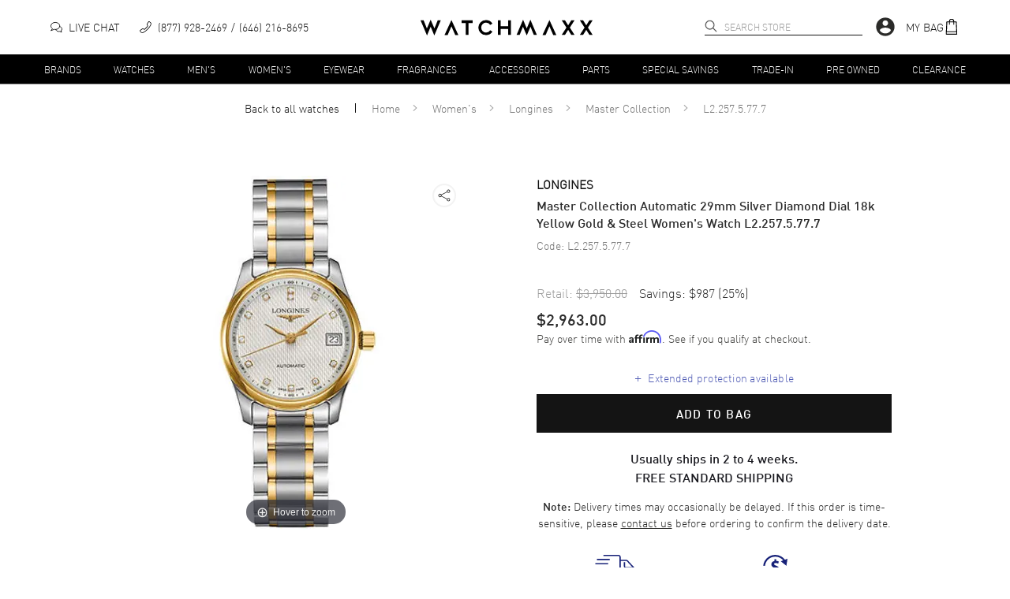

--- FILE ---
content_type: text/html; charset=utf-8
request_url: https://www.watchmaxx.com/longines-watch-l2-257-5-77-7
body_size: 17867
content:
<!DOCTYPE html><html lang="en"><head><meta charSet="utf-8"/><meta name="viewport" content="width=device-width"/><link rel="stylesheet" href="https://cdn.watchmaxx.com/static/magiczoomplus.min.5.3.7.css" crossorigin="anonymous"/><title>Longines Master Collection Automatic 29mm Women&#x27;s Watch L2.257.5.77.7</title><meta name="robots" content="index,follow,max-image-preview:large"/><meta name="description" content="Buy Longines Master Collection Automatic 29mm Silver Diamond Dial 18k Yellow Gold &amp; Steel Women&#x27;s Watch L2.257.5.77.7 for only $2,963.00. Free Shipping with a 30 Day Return Policy and a 2 year warranty."/><meta property="og:title" content="Longines Master Collection Automatic 29mm Women&#x27;s Watch L2.257.5.77.7"/><meta property="og:description" content="Buy Longines Master Collection Automatic 29mm Silver Diamond Dial 18k Yellow Gold &amp; Steel Women&#x27;s Watch L2.257.5.77.7 for only $2,963.00. Free Shipping with a 30 Day Return Policy and a 2 year warranty."/><script type="application/ld+json">{"@context":"https://schema.org","@type":"Product","description":"Brand New Authentic Longines Master Collection Automatic 29mm Silver Diamond Dial 18k Yellow Gold &amp; Steel Women&apos;s Dress Watch Model L2.257.5.77.7. Polished 18K Yellow Gold and Stainless Steel case with Brushed and Polished 18K Yellow Gold and Stainless Steel Two-Tone Bracelet watch band. Brushed and Polished Stainless Steel Folding clasp. Fixed 18K Yellow Gold bezel. Dial description: Polished Yellow Gold Tone Hands and Diamond Hour Markers with Minute Markers Around the Outer Rim and the Date at 3 o&apos;clock on a Silver dial. Swiss Automatic movement. Powered by Caliber L592 engine with 45 hours power reserve. Watch functions: Hour, Minute, Second, Date, Power Reserve. Push-Pull crown. Scratch Resistant Sapphire crystal. Round case shape. Case size: 29mm. Case thickness: 9mm. See-Through Case Back. 30 Meters - 100 Feet water resistant. 2-year WatchMaxx warranty. Also known as model: L22575777, L2-257-5-77-7.","mpn":"L2.257.5.77.7","sku":"L2.257.5.77.7","gtin14":"7612356175757","image":["https://res.cloudinary.com/dp9dnliwc/image/upload/w_650,h_800,c_pad/q_auto:best/f_auto/wmmedia/watch_images/large/l22575777.jpg"],"brand":{"@type":"Brand","name":"Longines"},"review":[{"@type":"Review","author":{"@type":"Person","name":"Abdulaziz Almusharraf"},"reviewRating":{"ratingValue":"5","bestRating":"5","@type":"Rating"}}],"aggregateRating":{"@type":"AggregateRating","reviewCount":"22255","ratingValue":"4.8"},"offers":{"url":"https://www.watchmaxx.com/longines-watch-l2-257-5-77-7","price":"2963.00","priceCurrency":"USD","priceValidUntil":"2026-02-18","itemCondition":"http://schema.org/NewCondition","availability":"http://schema.org/InStock","@type":"Offer"},"name":"Longines Master Collection Automatic 29mm Silver Diamond Dial 18k Yellow Gold &amp; Steel Women&apos;s Watch L2.257.5.77.7"}</script><script type="application/ld+json">{"@context":"https://schema.org","@type":"BreadcrumbList","itemListElement":[{"@type":"ListItem","position":1,"item":"https://www.watchmaxx.com/womens","name":"Women&apos;s"},{"@type":"ListItem","position":2,"item":"https://www.watchmaxx.com/longines","name":"Longines"},{"@type":"ListItem","position":3,"item":"https://www.watchmaxx.com/longines/master-collection","name":"Master Collection"},{"@type":"ListItem","position":4,"item":"https://www.watchmaxx.com/longines-watch-l2-257-5-77-7","name":"L2.257.5.77.7"}]}</script><link rel="preload" as="image" href="https://res.cloudinary.com/dp9dnliwc/image/upload/c_pad,h_450,w_450/f_auto/q_auto/wmmedia/watch_images/large/l22575777.jpg" imageSrcSet="https://res.cloudinary.com/dp9dnliwc/image/upload/c_pad,h_450,w_450/f_auto/q_auto/wmmedia/watch_images/large/l22575777.jpg, https://res.cloudinary.com/dp9dnliwc/image/upload/c_pad,h_900,w_900/f_auto/q_auto/wmmedia/watch_images/large/l22575777.jpg 2x"/><meta name="next-head-count" content="11"/><meta name="theme-color" content="#000000"/><meta name="google-site-verification" content="mSxjahpfR2DbfHTasQH94oMURtQFHUX0S_uVzt9QA5c"/><meta name="facebook-domain-verification" content="94dabfr8ajdkatg1r2jgie44li698v"/><meta name="format-detection" content="telephone=no"/><script>location.protocol==="file:"&&(location="https://www.watchmaxx.com");</script><link rel="apple-touch-icon" sizes="180x180" href="/apple-touch-icon.png"/><link rel="icon" type="image/png" sizes="32x32" href="/favicon-32x32.png"/><link rel="icon" type="image/png" sizes="16x16" href="/favicon-16x16.png"/><link rel="manifest" href="/site.webmanifest"/><link rel="mask-icon" href="/safari-pinned-tab.svg" color="#5bbad5"/><meta name="msapplication-TileColor" content="#00aba9"/><meta name="theme-color" content="#ffffff"/><link rel="preconnect" href="https://cdn.watchmaxx.com" crossorigin="anonymous"/><link rel="dns-prefetch" href="https://cdn.watchmaxx.com"/><link rel="preconnect" href="https://res.cloudinary.com"/><link rel="dns-prefetch" href="https://res.cloudinary.com"/><link rel="preload" href="https://cdn.watchmaxx.com/fonts/webfonts/382E5C_0_0.woff2" as="font" type="font/woff2" crossorigin="anonymous"/><link rel="preload" href="https://cdn.watchmaxx.com/fonts/webfonts/3851E8_0_0.woff2" as="font" type="font/woff2" crossorigin="anonymous"/><link rel="preload" href="https://cdn.watchmaxx.com/fonts/webfonts/noe_regular_1.woff2" as="font" type="font/woff2" crossorigin="anonymous"/><script>(function(w,d,s,l,i){w[l]=w[l]||[];
var c=d.location;w[l].push({originalLocation:c.protocol+'//'+c.hostname+c.pathname+c.search});
w[l].push({'gtm.start':new Date().getTime(),event:'gtm.js'});var f=d.getElementsByTagName(s)[0],
j=d.createElement(s),dl=l!='dataLayer'?'&l='+l:'';j.async=true;j.src='https://www.googletagmanager.com/gtm.js?id='+i+dl;f.parentNode.insertBefore(j,f);
})(window,document,'script','dataLayer','GTM-PDXXCXQ');
function gtag(){dataLayer.push(arguments);}gtag('config','AW-1070484880',{'allow_enhanced_conversions':true});</script><style>@-moz-document url-prefix(){.hide-until-css-loaded{margin-left:-99999px;}}</style><link rel="preload" href="https://cdn.watchmaxx.com/site2/_next/static/css/28470818fe9d5c78.css" as="style" crossorigin="anonymous"/><link rel="stylesheet" href="https://cdn.watchmaxx.com/site2/_next/static/css/28470818fe9d5c78.css" crossorigin="anonymous" data-n-g=""/><link rel="preload" href="https://cdn.watchmaxx.com/site2/_next/static/css/964221d1dd5cf1eb.css" as="style" crossorigin="anonymous"/><link rel="stylesheet" href="https://cdn.watchmaxx.com/site2/_next/static/css/964221d1dd5cf1eb.css" crossorigin="anonymous" data-n-p=""/><link rel="preload" href="https://cdn.watchmaxx.com/site2/_next/static/css/403231fb6050d55b.css" as="style" crossorigin="anonymous"/><link rel="stylesheet" href="https://cdn.watchmaxx.com/site2/_next/static/css/403231fb6050d55b.css" crossorigin="anonymous"/><noscript data-n-css=""></noscript><script defer="" crossorigin="anonymous" nomodule="" src="https://cdn.watchmaxx.com/site2/_next/static/chunks/polyfills-78c92fac7aa8fdd8.js"></script><script defer="" src="https://cdn.watchmaxx.com/site2/_next/static/chunks/5021-b35bfa84f9d40c66.js" crossorigin="anonymous"></script><script defer="" src="https://cdn.watchmaxx.com/site2/_next/static/chunks/7467.45f29f9397ba3ef2.js" crossorigin="anonymous"></script><script src="https://cdn.watchmaxx.com/site2/_next/static/chunks/webpack-c470a1c3a3d8301a.js" defer="" crossorigin="anonymous"></script><script src="https://cdn.watchmaxx.com/site2/_next/static/chunks/framework-fec6019ebfa6a4c8.js" defer="" crossorigin="anonymous"></script><script src="https://cdn.watchmaxx.com/site2/_next/static/chunks/main-5950dbfd8c5724ea.js" defer="" crossorigin="anonymous"></script><script src="https://cdn.watchmaxx.com/site2/_next/static/chunks/pages/_app-cd5a1037bb19247f.js" defer="" crossorigin="anonymous"></script><script src="https://cdn.watchmaxx.com/site2/_next/static/chunks/pages/item-ae09df1d96a179fe.js" defer="" crossorigin="anonymous"></script><script src="https://cdn.watchmaxx.com/site2/_next/static/a24ba35262d5e7e51bd7af229cbc907c687ccdb3/_buildManifest.js" defer="" crossorigin="anonymous"></script><script src="https://cdn.watchmaxx.com/site2/_next/static/a24ba35262d5e7e51bd7af229cbc907c687ccdb3/_ssgManifest.js" defer="" crossorigin="anonymous"></script></head><body class="hide-until-css-loaded"><noscript><iframe src="https://www.googletagmanager.com/ns.html?id=GTM-PDXXCXQ" height="0" width="0" style="display:none;visibility:hidden"></iframe></noscript><div id="__next"><section class="Toastify" aria-live="polite" aria-atomic="false" aria-relevant="additions text" aria-label="Notifications Alt+T"></section><div class="root___Rp3dx root___TdzBy sticky___UdP8M up___1zczh" id="stickyHeader"><div class="header_main___VczwN"><div class="root___Qd6kR container___Sp3AU"><div class="left___1Cp68 hidePrint"><button class="root___PpmkR button-none___Noz9z burger___Ud6pz" tabindex="0" role="button" aria-label="Open nav" type="button"><span class="burger-text___Pcz0T"></span></button><div class="chat___1yc6o"><a href="/" class="chat-link___1AcS4"><svg xmlns="http://www.w3.org/2000/svg" viewBox="0 0 64 64" aria-label="Live chat" width="15px" height="15px"><path d="M49.6 28.5C56.8 30.1 62 35.4 62 41.6a12.4 12.4 0 01-5.1 9.7L60 59l-10.3-4.3a21 21 0 01-4.7.5c-8.2 0-15.1-4.7-16.7-10.9" fill="none" stroke="#141415" stroke-width="4" stroke-linejoin="round" stroke-linecap="round"></path><path d="M4 50l15.4-6.3a29.6 29.6 0 006.6.7c13.3 0 24-8.6 24-19.2S39.3 6 26 6 2 14.6 2 25.2C2 30.6 4.8 35.5 9.3 39z" fill="none" stroke="#141415" stroke-width="4" stroke-linejoin="round" stroke-linecap="round"></path></svg><p class="text___1AdS8">Live Chat</p></a></div><div class="call___UoS9z"><a class="call-link___VcCgU none___OdjsN" aria-label="phone" target="_self" href="tel:+1-646-216-8695"><svg xmlns="http://www.w3.org/2000/svg" viewBox="0 0 30 30" width="15px" height="15px"><path d="M25.1.5a2.7 2.7 0 00-1.5-.5 2 2 0 00-1.7.8l-3.8 6a1.9 1.9 0 00-.3 1 3.2 3.2 0 00.4 1.5l1.5 2.5A35.8 35.8 0 0116 16a35.7 35.7 0 01-4.2 3.7l-2.5-1.3a3.1 3.1 0 00-1.5-.4 1.9 1.9 0 00-1 .3l-5.8 4A2 2 0 00.3 24a2.7 2.7 0 00.4 1.6s3.2 4.3 5.1 4.3c2.7-.1 5.7-1.6 8.5-3.7a51.6 51.6 0 006.4-5.6c4-4 8.8-10 8.9-15.1 0-1.9-4.4-5-4.5-5zM2 23.6l5.7-3.9a.3.3 0 01.2 0 1.7 1.7 0 01.8.2l2.6 1.4.8.4.7-.5a35 35 0 004.4-4 35.4 35.4 0 003.9-4.6l.5-.7-.5-.8-1.4-2.5a1.8 1.8 0 01-.2-.8.6.6 0 010-.2l3.8-5.9a.5.5 0 01.3-.1 1.1 1.1 0 01.7.2C26.1 3 28 5 28 5.5c0 4.5-4.6 10.1-8.4 14-5.4 5.5-10.4 8.7-13.9 8.8-.5 0-2.3-1.6-3.7-3.6a1.2 1.2 0 01-.3-.7.6.6 0 01.2-.4z"></path></svg><p class="text___1AdS8">(877) 928-2469</p><p class="text___1AdS8">(646) 216-8695</p></a></div></div><div class="logo_wrapper___PcPsV" role="banner"><a class="logo___1zoPk" href="/"><svg alt="Logo" xmlns="http://www.w3.org/2000/svg" viewBox="0 0 307.73 28.13"><path class="cls-1" d="m24.6 28.13-6.5-15.47h-.13l-6.44 15.47L0 1.23h5.47l5.79 14.24h.13L18.03 0l6.71 15.47h.14l5.75-14.24h5.47l-11.5 26.9zM183.36 0l6.5 15.47h.14L196.43 0l11.54 26.9h-5.48l-5.78-14.24h-.14l-6.64 15.47-6.7-15.47h-.14l-5.75 14.24h-5.48L183.36 0zM93.29 5.89H85.7V26.9h-4.86V5.89h-7.36V1.23h19.81v4.66zM124.56 9.43a8.86 8.86 0 0 0-7.39-4.29 8.24 8.24 0 0 0-6.16 2.67 9.05 9.05 0 0 0 0 12.56 8.34 8.34 0 0 0 6.16 2.63 9 9 0 0 0 7.39-4.24l4 2.46a13.31 13.31 0 0 1-11.36 6.26 13.68 13.68 0 0 1-9.75-3.87 12.72 12.72 0 0 1-4-9.55 12.71 12.71 0 0 1 4-9.55A13.67 13.67 0 0 1 117.2.65a13.52 13.52 0 0 1 11.36 6.26zM161.46 26.9h-4.86V16.36h-13.26V26.9h-4.86V1.23h4.86V11.7h13.26V1.23h4.86V26.9zm105.6-12.84 8.28 12.84h-5.82l-5.44-8.66h-.14l-5.47 8.66h-5.82l8.28-12.84-8.28-12.83h5.82l5.47 8.69h.14l5.44-8.69h5.82l-8.28 12.83zm32.39 0 8.28 12.84h-5.81l-5.44-8.66h-.14l-5.48 8.66h-5.82l8.29-12.84-8.29-12.83h5.82l5.48 8.69h.14l5.44-8.69h5.81l-8.28 12.83zM55.24.61 42.78 27.52h5.58l6.81-15.64h.13l6.78 15.64h5.58L55.24.61zm175.28 0-12.45 26.91h5.58l6.81-15.64h.13l6.78 15.64h5.58L230.52.61z"></path></svg></a></div><div class="right___Ud3pB hidePrint"><div class="search___1CdjA search___Sc3gT hidePrint" role="search" aria-expanded="false" aria-haspopup="listbox" aria-labelledby="main-search-label"><label id="main-search-label" for="main-search-input">Search</label><input aria-autocomplete="list" aria-labelledby="main-search-label" autoComplete="off" id="main-search-input" class="search_input___1Bozs" type="text" maxLength="50" placeholder="Search Store" value=""/><svg width="16px" height="16px" class="search_magnifier___1Cp3s" aria-label="search" tabindex="0" xmlns="http://www.w3.org/2000/svg" viewBox="0 0 18 18"><path stroke="#000" stroke-linecap="round" stroke-linejoin="round" stroke-width=".5" d="M16.8 16.9c-.2.2-.5.2-.7 0l-4.5-4.5C10.5 13.4 9 14 7.4 14 3.8 14 .9 11.1.9 7.5S3.8 1 7.4 1s6.5 2.9 6.5 6.5c0 1.6-.6 3.1-1.6 4.2l4.5 4.5c.2.2.2.5 0 .7 0-.1 0-.1 0 0zm-3.9-9.4c0-3-2.5-5.5-5.5-5.5S1.9 4.5 1.9 7.5 4.4 13 7.4 13s5.5-2.5 5.5-5.5z"></path></svg></div><div class="account___Vc38P"><svg viewBox="0 0 24 24" aria-hidden="true" class="MuiSvgIcon-root account_icon___Up6gQ" tabindex="0"><path d="M12 2C6.48 2 2 6.48 2 12s4.48 10 10 10 10-4.48 10-10S17.52 2 12 2zm0 3c1.66 0 3 1.34 3 3s-1.34 3-3 3-3-1.34-3-3 1.34-3 3-3zm0 14.2a7.2 7.2 0 01-6-3.22c.03-1.99 4-3.08 6-3.08 1.99 0 5.97 1.09 6 3.08a7.2 7.2 0 01-6 3.22z"></path></svg></div><div class="bag___1Ap31"><a class="bag-link___Vp35C" tabindex="0" role="button"><p class="text___1AdS8">My Bag</p><svg xmlns="http://www.w3.org/2000/svg" viewBox="0 0 30 30" width="20px" height="20px"><path d="M25.7 28.5l-1-22.4a1.4 1.4 0 00-1.5-1.4H20a5 5 0 00-10 0H6.6A1.4 1.4 0 005 6.1L4 28.5A1.4 1.4 0 005.4 30h19a1.4 1.4 0 001.4-1.4zm-1.7-.2H5.7l.1-3H24zM10.8 11.1a.8.8 0 00.8-.8v-4h6.6v4a.8.8 0 00.9.8.8.8 0 00.8-.8v-4H23l.8 17.3H6l.8-17.2H10v3.9a.8.8 0 00.8.8zm.8-6.4a3.3 3.3 0 016.6 0z"></path></svg></a></div></div></div></div><div class="root___1AdPo"><div class="root___Qd6kR container___Ud3cQ hidePrint"><ul class="nav___Ud38U"><li><a class="root___1zpjs navTrigger___1xoP5 trigger___OcjsQ link___VpC9A" target="_self" href="/brands">Brands</a></li><li><a class="root___1zpjs navTrigger___1xoP5 trigger___OcjsQ link___VpC9A" target="_self" href="/watches">Watches</a></li><li><a class="root___1zpjs navTrigger___1xoP5 trigger___OcjsQ link___VpC9A" target="_self" href="/mens">Men&#x27;s</a></li><li><a class="root___1zpjs navTrigger___1xoP5 trigger___OcjsQ link___VpC9A" target="_self" href="/womens">Women&#x27;s</a></li><li><a class="root___1zpjs navTrigger___1xoP5 trigger___OcjsQ link___VpC9A" target="_self" href="/eyewear">Eyewear</a></li><li><a class="root___1zpjs navTrigger___1xoP5 trigger___OcjsQ link___VpC9A" target="_self" href="/fragrances">Fragrances</a></li><li><a class="root___1zpjs navTrigger___1xoP5 trigger___OcjsQ link___VpC9A" target="_self" href="/accessories">Accessories</a></li><li><a class="root___1zpjs navTrigger___1xoP5 trigger___OcjsQ link___VpC9A" target="_self" href="/parts">Parts</a></li><li><a class="root___1zpjs navTrigger___1xoP5 trigger___OcjsQ link___VpC9A" target="_self" href="/special-savings">Special Savings</a></li><li><a class="root___1zpjs navTrigger___1xoP5 trigger___OcjsQ link___VpC9A" target="_self" href="/trade">Trade-In</a></li><li><a class="root___1zpjs navTrigger___1xoP5 trigger___OcjsQ link___VpC9A" target="_self" href="/condition-preowned">Pre Owned</a></li><li><a class="root___1zpjs navTrigger___1xoP5 trigger___OcjsQ link___VpC9A" target="_self" href="/featured/clearance-sale">Clearance</a></li></ul></div><section class="mega___TdP0U fadeOut___1Cd65"><div class=""><div class="root___Qd6kR"></div></div></section></div></div><section role="main"><section class="root___Rp3kS"><nav class="root___VdzoN breadcrumbs___Pcj0M"><ul class="list___Pcj9B"><li class="breadcrumb___Nc6oP backLink___1AdC9"><a class="link___Pcz4T link___VpC9A" target="_self" href="/watches">Back to all <!-- -->watches</a></li><li class="breadcrumb___Nc6oP"><a class="link___Pcz4T link___VpC9A" target="_self" href="/">Home</a><svg xmlns="http://www.w3.org/2000/svg" viewBox="0 0 30.96 50.97" class="caret___NpjxA"><path d="M4.94,49.16,28.63,27.43a1.18,1.18,0,0,0,.5-.3A2.86,2.86,0,0,0,30,25a2.83,2.83,0,0,0-.83-2.14,1.17,1.17,0,0,0-.52-.31L5,.86a2.9,2.9,0,0,0-4.1,0A2.94,2.94,0,0,0,0,2.92,2.92,2.92,0,0,0,.9,5L22.7,25,.87,45a2.91,2.91,0,0,0,2.06,5A2.8,2.8,0,0,0,4.94,49.16Z" transform="translate(0.49 0.48)"></path></svg></li><li class="breadcrumb___Nc6oP"><a class="link___Pcz4T link___VpC9A" target="_self" href="/womens">Women&#x27;s</a><svg xmlns="http://www.w3.org/2000/svg" viewBox="0 0 30.96 50.97" class="caret___NpjxA"><path d="M4.94,49.16,28.63,27.43a1.18,1.18,0,0,0,.5-.3A2.86,2.86,0,0,0,30,25a2.83,2.83,0,0,0-.83-2.14,1.17,1.17,0,0,0-.52-.31L5,.86a2.9,2.9,0,0,0-4.1,0A2.94,2.94,0,0,0,0,2.92,2.92,2.92,0,0,0,.9,5L22.7,25,.87,45a2.91,2.91,0,0,0,2.06,5A2.8,2.8,0,0,0,4.94,49.16Z" transform="translate(0.49 0.48)"></path></svg></li><li class="breadcrumb___Nc6oP"><a class="link___Pcz4T link___VpC9A" target="_self" href="/longines">Longines</a><svg xmlns="http://www.w3.org/2000/svg" viewBox="0 0 30.96 50.97" class="caret___NpjxA"><path d="M4.94,49.16,28.63,27.43a1.18,1.18,0,0,0,.5-.3A2.86,2.86,0,0,0,30,25a2.83,2.83,0,0,0-.83-2.14,1.17,1.17,0,0,0-.52-.31L5,.86a2.9,2.9,0,0,0-4.1,0A2.94,2.94,0,0,0,0,2.92,2.92,2.92,0,0,0,.9,5L22.7,25,.87,45a2.91,2.91,0,0,0,2.06,5A2.8,2.8,0,0,0,4.94,49.16Z" transform="translate(0.49 0.48)"></path></svg></li><li class="breadcrumb___Nc6oP"><a class="link___Pcz4T link___VpC9A" target="_self" href="/longines/master-collection">Master Collection</a><svg xmlns="http://www.w3.org/2000/svg" viewBox="0 0 30.96 50.97" class="caret___NpjxA"><path d="M4.94,49.16,28.63,27.43a1.18,1.18,0,0,0,.5-.3A2.86,2.86,0,0,0,30,25a2.83,2.83,0,0,0-.83-2.14,1.17,1.17,0,0,0-.52-.31L5,.86a2.9,2.9,0,0,0-4.1,0A2.94,2.94,0,0,0,0,2.92,2.92,2.92,0,0,0,.9,5L22.7,25,.87,45a2.91,2.91,0,0,0,2.06,5A2.8,2.8,0,0,0,4.94,49.16Z" transform="translate(0.49 0.48)"></path></svg></li><li class="breadcrumb___Nc6oP"><span class="link___Pcz4T">L2.257.5.77.7</span></li></ul></nav><div class="product___Uem4V"><div class="root___1yp3k images___1zpz1"><div class="mainImageWrapper___1Apzg"><a href="https://res.cloudinary.com/dp9dnliwc/image/upload/c_mfit,h_1200,w_1200/f_auto/q_auto/wmmedia/watch_images/large/l22575777.jpg" data-image-2x="https://res.cloudinary.com/dp9dnliwc/image/upload/c_pad,h_900,w_900/f_auto/q_auto/wmmedia/watch_images/large/l22575777.jpg" class="MagicZoom" id="MagicZoomWrapper" data-options="autostart:false; transitionEffect:false;"><img alt="L2.257.5.77.7" src="https://res.cloudinary.com/dp9dnliwc/image/upload/c_pad,h_450,w_450/f_auto/q_auto/wmmedia/watch_images/large/l22575777.jpg"/></a><div><div class="share_root___MczBy" tabindex="0"><div class="icon___1xpm9" title="Share"><svg stroke="currentColor" fill="currentColor" stroke-width="0" viewBox="0 0 24 24" height="20px" width="20px" xmlns="http://www.w3.org/2000/svg"><path d="M18.44 15.94a2.5 2.5 0 00-1.96.95l-8.51-4.25a2.356 2.356 0 000-1.29l8.5-4.25a2.5 2.5 0 10-.53-1.54 2.269 2.269 0 00.09.65l-8.5 4.25a2.5 2.5 0 100 3.08l8.5 4.25a2.269 2.269 0 00-.09.65 2.5 2.5 0 102.5-2.5zm0-11.88a1.5 1.5 0 11-1.5 1.5 1.5 1.5 0 011.5-1.5zM5.56 13.5a1.5 1.5 0 111.5-1.5 1.5 1.5 0 01-1.5 1.5zm12.88 6.44a1.5 1.5 0 111.5-1.5 1.5 1.5 0 01-1.5 1.5z"></path></svg></div></div></div></div></div><article class="root___1BdSo info___Vp6cN"><div class="wrapper___Qoj9B"><p class="root___Vp3wM brand___1Acjg black___UoSkN bold___RejkM">Longines</p><header class="title_header___1xojw"><h1 class="title___1Apjl h1-style___1xdP8 din-font___VpmdB">Master Collection Automatic 29mm Silver Diamond Dial 18k Yellow Gold &amp; Steel Women&#x27;s Watch L2.257.5.77.7</h1></header><p class="root___Vp3wM code___SoCcR grey___Pe69B">Code: <!-- -->L2.257.5.77.7</p><div class="root___NdzcS pricing___QpjwT"><div class="savings___Pc3oO"><div class="retail___SczxC">Retail:<!-- --> <p class="retail-price___VoScR">$3,950.00</p></div>Savings:<!-- --> <!-- -->$987<!-- --> <!-- -->(<!-- -->25<!-- -->%)</div><div class="priceWrapper___Qcm8Q"><p class="price___1ze3p">$2,963.00</p><div class="affirm___ScP0M"><p class="trigger___MdjhC affirm-as-low-as" data-page-type="product" data-affirm-type="symbol" data-amount="296300"></p></div></div></div></div><div class="extendedWarranty___Tem4M extendWrapper___Qc3pC"><div id="extend-offer"></div></div><button class="root___PpmkR button-black___UpjsS button___1zcS8 boldStyle button___Rcj0O" tabindex="0" role="button" aria-label="" type="button">Add to bag</button><div class="wrapper_delivery___1BcPg"><p class="inStockMessage___1ypzd boldStyle"><span>Usually ships in 2 to 4 weeks.</span><strong>FREE STANDARD SHIPPING</strong></p><div class="specialMsg___SoChA"><span class="boldStyle">Note:</span> Delivery times may occasionally be delayed. If this order is time-sensitive, please<!-- --> <a class="link___VpC9A" target="_self" href="/contactus">contact us</a> <!-- -->before ordering to confirm the delivery date.</div><div class="iconLinks___VpzcO"><div><a class="iconLink___Qp3cT" role="link" href="/contactus"><svg class="icon___1xdCp" xmlns="http://www.w3.org/2000/svg" viewBox="0 0 264.36 164"><defs><style>.cls-2<!-- -->{<!-- -->fill:none;stroke-miterlimit:10;stroke-width:8px<!-- -->}</style></defs><path class="cls-2" d="M24.36 106v20a10 10 0 0 0 10 10h30M112.36 136h50a10 10 0 0 0 10-10V14a10 10 0 0 0-10-10h-97"></path><circle class="cls-2" cx="88.36" cy="136" r="24"></circle><circle class="cls-2" cx="216.36" cy="136" r="24"></circle><path class="cls-2" d="M166.36 136h26M240.36 136h10a10 10 0 0 0 10-10V87.89a10 10 0 0 0-2.63-6.76l-38.4-41.89A10 10 0 0 0 212 36h-39.6"></path><path class="cls-2" d="M260.36 84h-50a10 10 0 0 1-10-10V48M94.78 58H12.72M82.06 86H0M105.48 30H23.42"></path></svg><span class="text___1yp3l">Need it sooner?</span></a></div><a class="iconLink___Qp3cT" role="link" href="/trade"><svg xmlns="http://www.w3.org/2000/svg" viewBox="0 0 4078.26 4219.75" class="icon___1xdCp"><path d="M2037.4 3919.75c-516.7 0-997.08-228.46-1321.85-620.1l398.74-156.18-935.07-746.63L0 3579.92l423.79-166a2027.24 2027.24 0 00630.71 550.69 2009.84 2009.84 0 00982.9 255.13c255.42 0 504.41-47.12 740.08-140.05a2018.49 2018.49 0 00617-384.3c369.43-335.77 600.55-793.1 650.78-1287.75l-298.46-30.31c-89.3 879.32-824.18 1542.42-1709.4 1542.42zm.23-3619.75c518.37 0 999.67 229.6 1324.43 623.18L2963 1078.43l933.31 748.82 182-1182.66-424.19 165a2027 2027 0 00-631.52-553.31A2009.89 2009.89 0 002037.63 0c-255.41 0-504.41 47.12-740.08 140.05a2019 2019 0 00-617 384.29C311.12 860.11 80 1317.45 29.77 1812.1l298.46 30.31C417.53 963.09 1152.41 300 2037.63 300z"></path><path d="M2172.6 3339.07v-327.3c344.92-64.18 533.89-308.05 533.89-593.63 0-288.8-144-465.28-500.9-600-254.94-102.69-359.92-170.08-359.92-276 0-89.85 63-179.7 257.95-179.7 216 0 353.92 73.81 431.9 109.1l87-362.59c-99-51.34-233.94-96.27-434.9-105.89V720.68h-293.96v304.84c-320.93 67.39-506.89 288.79-506.89 571.17 0 311.25 219 471.69 539.88 587.21 221.95 80.21 317.93 157.23 317.93 279.16 0 128.35-117 199-287.94 199-195 0-371.91-67.39-497.89-141.19l-90 375.43c114 70.59 308.94 128.35 509.89 138v304.84z"></path></svg><span class="text___1yp3l">Trade in your watch or jewelry</span></a></div></div><div class="nortonKicker___RcPkP"><span id="_GUARANTEE_Kicker" name="_GUARANTEE_Kicker" type="Kicker Custom Text2"></span></div></article></div><div class="choices___Pc6cV"><h2 class="header___1Cpzo h3-style___Pd39B">More in this series</h2><div class="slick-slider root___1Bpmg carousel___QdP8P slick-initialized"><div class="slick-list"><div class="slick-track" style="width:0px;left:0px"><div style="outline:none" data-index="0" class="slick-slide slick-active slick-current" tabindex="-1" aria-hidden="false"><div><div tabindex="-1" style="width:100%;display:inline-block"><a class="none___OdjsN" target="_self" href="/longines-watch-l2-409-4-87-2"><div class="item___1zp6c" style="width:120px"><picture class="root___1Ap64" title="L2.409.4.87.2"><img data-src="https://res.cloudinary.com/dp9dnliwc/image/upload/c_pad,h_136,w_136/f_auto/q_auto/wmmedia/watch_images/large/l24094872_1687882928.jpg" data-srcset="https://res.cloudinary.com/dp9dnliwc/image/upload/c_pad,h_136,w_136/f_auto/q_auto/wmmedia/watch_images/large/l24094872_1687882928.jpg 136w, https://res.cloudinary.com/dp9dnliwc/image/upload/c_pad,h_240,w_240/f_auto/q_auto/wmmedia/watch_images/large/l24094872_1687882928.jpg 240w" sizes="120px" class="image___Vpztz img___TcP8T" alt="L2.409.4.87.2"/></picture><div class="caption___OcCoP">Longines Master Collection<!-- -->
<!-- -->$2,520.00</div></div></a></div></div></div></div></div></div></div></section></section><div class="root___Re3cQ"><div class="column___MozpC t___Vd3dz" aria-label="Every item we sell is guaranteed to be 100% authentic." data-balloon-pos="down" data-balloon-length="medium"><svg xmlns="http://www.w3.org/2000/svg" fill="none" stroke="#333" stroke-linecap="round" stroke-linejoin="round" stroke-width="1.5" viewBox="0 0 45 45" aria-hidden="true" width="40px" height="40px"><path d="M22.5 43.91c20.09-6.58 17-35.21 17-35.21-12.4-.7-17-7.61-17-7.61s-4.6 7.05-17 7.7c.01 0-3.09 28.64 17 35.12z"></path><circle cx="22.5" cy="22.69" r="7.89"></circle><path d="M19.12 22.5L22 25.22 26.16 21"></path></svg><p class="icon_text___1xdCo">Authenticity Guaranteed</p></div><div class="column___MozpC"><svg xmlns="http://www.w3.org/2000/svg" fill="none" stroke="#333" stroke-width="1.5" viewBox="0 0 45 45" aria-hidden="true" width="40px" height="40px"><path d="M24.06 33.24H8.44a.78.78 0 01-.78-.78V2a.77.77 0 01.78-.78h29.1a.77.77 0 01.78.78v30.46a.77.77 0 01-.78.78h-2"></path><circle cx="29.82" cy="33.24" r="5.76"></circle><path d="M32.61 38.51v5a.35.35 0 01-.49.3l-2.15-1h-.29l-2.15 1a.38.38 0 01-.49-.3v-5M17.13 23.11h12.69M14.2 12.22h18.55M14.2 6.78h18.55M14.2 17.67h18.55"></path></svg><p class="icon_text___1xdCo">2<!-- --> Year<span class="break___1zozw">Warranty</span></p></div><div class="column___MozpC hide_mobile___MemoP"><svg xmlns="http://www.w3.org/2000/svg" fill="none" stroke="#333" stroke-linecap="round" stroke-linejoin="round" stroke-width="1.5" viewBox="0 0 45 45" aria-hidden="true" width="40px" height="40px"><path d="M31.16 34.21l-3-.48c-2-.32-5.6 1.17-7.81 2.2a2.08 2.08 0 01-2.76-1 2.08 2.08 0 011-2.81l7-3.07c3.06-1.33 8.51-.15 11.42 1.49v11.12l-11.4 1.81a7.79 7.79 0 01-5.25-.53L2.89 33.73A1.79 1.79 0 012 31.44a1.79 1.79 0 012.28-1l13.34 4.5m19.52-2.83v-3.22h5.99v15.22h-5.99v-2.45"></path><path d="M4.78 30.54V.7h29.36v28.19M12.54.7v15.44l6.92-3.61L26 16.14V.7"></path></svg><p class="icon_text___1xdCo">Brand New</p></div><div class="column___MozpC hide_mobile___MemoP"><svg xmlns="http://www.w3.org/2000/svg" fill="none" stroke="#333" stroke-linecap="round" stroke-linejoin="round" stroke-width="1.5" viewBox="0 0 45 45" aria-hidden="true" width="40px" height="40px"><path d="M43.72 26.16a21.51 21.51 0 11-3.47-15.84M27.78 1.61l-8.82 5.05 1.69 2.97-3.76 6.33-9.31 2.78 3.76 12.18 10.3 3.76v4.65M38.37 8.04l-3.66 4.16"></path><path d="M21.93 23.19L17 21l-3.76 2.18 8.52 5.55 8.51-3.37-3.56 9.31 4.25-2.18 5.15-9.41 6.44-2.87a2.42 2.42 0 10-1.88-4.45z"></path><path d="M33.82 18.44l-7.53-4.75-3.86 1.98 6.93 4.55"></path></svg><p class="icon_text___1xdCo">Free USA Shipping</p></div><div class="column___MozpC"><svg xmlns="http://www.w3.org/2000/svg" stroke-width="1.5" viewBox="0 0 45 45" aria-hidden="true" width="45px" height="45px"><path d="M13.4 27.8C14 29.3 15.1 30 17 30a3.9 3.9 0 003.1-1.2 4.1 4.1 0 001-2.7 4 4 0 00-4.1-4 3.8 3.8 0 002-.7 3.2 3.2 0 001.6-2.9 3.2 3.2 0 00-3.4-3.5 3.1 3.1 0 00-3.3 2.1M31.6 20a6 6 0 00-.9-3.7 2.8 2.8 0 00-2.5-1.3 2.9 2.9 0 00-2.7 1.5 6.5 6.5 0 00-.7 3.5v5a6.2 6.2 0 00.8 3.7 2.8 2.8 0 002.6 1.3 2.9 2.9 0 002.7-1.5 6.5 6.5 0 00.7-3.5z" fill="none" stroke="#333"></path><path d="M4.5 22.1a18.5 18.5 0 0035.4 7.6M1.1 25.3l3.4-3.4 4.1 3.3m31.9-2.3a18.5 18.5 0 00-35.4-7.6" fill="none" stroke="#333" stroke-linecap="round" stroke-linejoin="round"></path><path d="M43.9 19.7l-3.4 3.4-4.1-3.3" fill="none" stroke="#333" stroke-linecap="round" stroke-linejoin="round"></path></svg><p class="icon_text___1xdCo">30 Day <span class="break___1zozw">Return Policy</span></p></div></div><section class="wrapper___1zozl"><h2 class="trigger___Qpzdx h4-style___RdmoT">Item Details</h2><div class="specsGroupsWrapper___Momlx"><div class="root___Tc68P"><h3 class="title___Od3kS h3-style___Pd39B">Item</h3><ul class="specs___1ypm8"><li class="root___1xoj0"><p class="name___RdzcV">Brand</p><p class="value___1Bpjp">Longines</p></li><li class="root___1xoj0"><p class="name___RdzcV">Series</p><p class="value___1Bpjp">Master Collection</p></li><li class="root___1xoj0"><p class="name___RdzcV">Sub Series</p><p class="value___1Bpjp">Automatic 29mm</p></li><li class="root___1xoj0"><p class="name___RdzcV">Gender</p><p class="value___1Bpjp">Women&#x27;s</p></li><li class="root___1xoj0"><p class="name___RdzcV">Code</p><p class="value___1Bpjp">L2.257.5.77.7</p></li><li class="root___1xoj0"><p class="name___RdzcV">MPN</p><p class="value___1Bpjp">L2.257.5.77.7</p></li><li class="root___1xoj0"><p class="name___RdzcV">UPC</p><p class="value___1Bpjp">7612356175757</p></li><li class="root___1xoj0"><p class="name___RdzcV">Brand Origin</p><p class="value___1Bpjp">Swiss Made</p></li></ul></div><div class="root___Tc68P"><h3 class="title___Od3kS h3-style___Pd39B">Case</h3><ul class="specs___1ypm8"><li class="root___1xoj0"><p class="name___RdzcV">Case Material</p><p class="value___1Bpjp">Gold &amp; Stainless Steel</p></li><li class="root___1xoj0"><p class="name___RdzcV">Case Finish</p><p class="value___1Bpjp">18kt Polished</p></li><li class="root___1xoj0"><p class="name___RdzcV">Case Shape</p><p class="value___1Bpjp">Round</p></li><li class="root___1xoj0"><p class="name___RdzcV">Case Diameter</p><p class="value___1Bpjp">29mm</p></li><li class="root___1xoj0"><p class="name___RdzcV">Case Thickness</p><p class="value___1Bpjp">9mm</p></li><li class="root___1xoj0"><p class="name___RdzcV">Case Back</p><p class="value___1Bpjp">Transparent</p></li><li class="root___1xoj0"><p class="name___RdzcV">Bezel</p><p class="value___1Bpjp">Fixed 18K Yellow Gold</p></li><li class="root___1xoj0"><p class="name___RdzcV">Crystal</p><p class="value___1Bpjp">Scratch Resistant Sapphire</p></li><li class="root___1xoj0"><p class="name___RdzcV">Crown</p><p class="value___1Bpjp">Push-Pull</p></li></ul></div><div class="root___Tc68P"><h3 class="title___Od3kS h3-style___Pd39B">Dial</h3><ul class="specs___1ypm8"><li class="root___1xoj0"><p class="name___RdzcV">Dial Color</p><p class="value___1Bpjp">Silver</p></li><li class="root___1xoj0"><p class="name___RdzcV">Dial Description</p><p class="value___1Bpjp">Polished Yellow Gold Tone Hands and Diamond Hour Markers with Minute Markers Around the Outer Rim and the Date at 3 o&#x27;clock on a Silver Dial</p></li><li class="root___1xoj0"><p class="name___RdzcV">Dial Markers</p><p class="value___1Bpjp">Diamond</p></li><li class="root___1xoj0"><p class="name___RdzcV">Hand Color</p><p class="value___1Bpjp">Yellow Gold</p></li><li class="root___1xoj0"><p class="name___RdzcV">Functions</p><p class="value___1Bpjp">Hour, Minute, Second, Date and Power Reserve</p></li></ul></div><div class="root___Tc68P"><h3 class="title___Od3kS h3-style___Pd39B">Movement</h3><ul class="specs___1ypm8"><li class="root___1xoj0"><p class="name___RdzcV">Movement</p><p class="value___1Bpjp">Automatic Self Winding</p></li><li class="root___1xoj0"><p class="name___RdzcV">Engine</p><p class="value___1Bpjp">Caliber L592</p></li><li class="root___1xoj0"><p class="name___RdzcV">Power Reserve</p><p class="value___1Bpjp">Approx. 45 hours</p></li><li class="root___1xoj0"><p class="name___RdzcV">Movement Description</p><p class="value___1Bpjp">Swiss Automatic</p></li></ul></div><div class="root___Tc68P"><h3 class="title___Od3kS h3-style___Pd39B">Band</h3><ul class="specs___1ypm8"><li class="root___1xoj0"><p class="name___RdzcV">Band Material</p><p class="value___1Bpjp">Stainless Steel</p></li><li class="root___1xoj0"><p class="name___RdzcV">Band Finish</p><p class="value___1Bpjp">18kt Brushed and Polished</p></li><li class="root___1xoj0"><p class="name___RdzcV">Band Color</p><p class="value___1Bpjp">Two-Tone</p></li><li class="root___1xoj0"><p class="name___RdzcV">Band Description</p><p class="value___1Bpjp">Brushed and Polished 18K Yellow Gold and Stainless Steel Two-Tone Bracelet</p></li><li class="root___1xoj0"><p class="name___RdzcV">Clasp Type</p><p class="value___1Bpjp">Folding</p></li></ul></div><div class="root___Tc68P"><h3 class="title___Od3kS h3-style___Pd39B">Additional Information</h3><ul class="specs___1ypm8"><li class="root___1xoj0"><p class="name___RdzcV">Water Resistant</p><p class="value___1Bpjp">30 Meters - 100 Feet</p></li><li class="root___1xoj0"><p class="name___RdzcV">Style</p><p class="value___1Bpjp">Dress</p></li><li class="root___1xoj0"><p class="name___RdzcV">Diamonds</p><p class="value___1Bpjp">Dial</p></li><li class="root___1xoj0"><p class="name___RdzcV">Warranty</p><p class="value___1Bpjp">2 Year WatchMaxx Warranty</p></li><li class="root___1xoj0"><p class="name___RdzcV">Also Known As</p><p class="value___1Bpjp">L2-257-5-77-7, L22575777, L2.257.5.77.7</p></li></ul></div><div class="fullDescription___TdjoM">Brand New Authentic Longines Master Collection Automatic 29mm Silver Diamond Dial 18k Yellow Gold &amp; Steel Women&#x27;s Dress Watch Model L2.257.5.77.7. Polished 18K Yellow Gold and Stainless Steel case with Brushed and Polished 18K Yellow Gold and Stainless Steel Two-Tone Bracelet watch band. Brushed and Polished Stainless Steel Folding clasp. Fixed 18K Yellow Gold bezel. Dial description: Polished Yellow Gold Tone Hands and Diamond Hour Markers with Minute Markers Around the Outer Rim and the Date at 3 o&#x27;clock on a Silver dial. Swiss Automatic movement. Powered by Caliber L592 engine with 45 hours power reserve. Watch functions: Hour, Minute, Second, Date, Power Reserve. Push-Pull crown. Scratch Resistant Sapphire crystal. Round case shape. Case size: 29mm. Case thickness: 9mm. See-Through Case Back. 30 Meters - 100 Feet water resistant. 2-year WatchMaxx warranty. Also known as model: L22575777, L2-257-5-77-7.</div></div><h4 class="trigger___Qpzdx h4-style___RdmoT">Shipping &amp; Returns</h4></section><div class="root___1xdPp"><section class="left___1Aozt left___1zdS8"><article class="root___OomgT left-content___Pp3wO"><div class="header___Sp3dB"><p class="root___Vp3wM black___UoSkN">Talk to an Expert</p><p class="description___Rpj9x">Our team is available to help during<!-- --> <button class="root___PpmkR button-none___Noz9z link___RcPtz" tabindex="0" role="button" aria-label="" type="button">business hours</button></p></div><ul class="list___Mp6ly"><li class="item___1AcPx"><a class="contact___Np6lC none___OdjsN" target="_self" href="tel:+1-646-216-8695"><svg xmlns="http://www.w3.org/2000/svg" viewBox="0 0 64 64" width="30px"><path d="M58.9 47l-10.4-6.8a4.8 4.8 0 00-6.5 1.3c-2.4 2.9-5.3 7.7-16.2-3.2S19.6 24.4 22.5 22a4.8 4.8 0 001.3-6.5L17 5.1c-.9-1.3-2.1-3.4-4.9-3S2 6.6 2 15.6s7.1 20 16.8 29.7S39.5 62 48.4 62s13.2-8 13.5-10-1.7-4.1-3-5z" fill="none" stroke="#141415" stroke-width="4" stroke-linejoin="round" stroke-linecap="round"></path></svg><p class="action___TcShB">Call Us</p></a></li><li class="item___1AcPx"><button class="root___PpmkR button-none___Noz9z contact___Np6lC" tabindex="0" role="button" aria-label="" type="button"><svg xmlns="http://www.w3.org/2000/svg" viewBox="0 0 64 64" aria-label="Live chat" width="30px"><path d="M49.6 28.5C56.8 30.1 62 35.4 62 41.6a12.4 12.4 0 01-5.1 9.7L60 59l-10.3-4.3a21 21 0 01-4.7.5c-8.2 0-15.1-4.7-16.7-10.9" fill="none" stroke="#141415" stroke-width="4" stroke-linejoin="round" stroke-linecap="round"></path><path d="M4 50l15.4-6.3a29.6 29.6 0 006.6.7c13.3 0 24-8.6 24-19.2S39.3 6 26 6 2 14.6 2 25.2C2 30.6 4.8 35.5 9.3 39z" fill="none" stroke="#141415" stroke-width="4" stroke-linejoin="round" stroke-linecap="round"></path></svg><p class="action___TcShB">Chat</p></button></li><li class="item___1AcPx"><a class="contact___Np6lC none___OdjsN" target="_self" href="mailto: info@WatchMaxx.com"><svg width="30px" xmlns="http://www.w3.org/2000/svg" viewBox="0 0 66.5 44.6"><path fill="#141415" stroke="#141415" stroke-width="2" d="M62.1 1H4.5A3.4 3.4 0 001 4.3v35.9a3.4 3.4 0 003.4 3.4h57.7a3.4 3.4 0 003.4-3.4V4.5a3.4 3.4 0 00-3.3-3.4zm1.2 39.2a1.1 1.1 0 01-1 1.1H4.5a1.1 1.1 0 01-1.2-1v-29l27.8 14a4.4 4.4 0 004.5 0l27.8-14zm0-31.5L34.4 23.2a2.2 2.2 0 01-1.1.4 2.3 2.3 0 01-1.2-.4L3.3 8.7V4.4a1 1 0 011-1.2 1.2 1.2 0 01.3 0h57.7a1.1 1.1 0 011 1 1.6 1.6 0 010 .3z"></path></svg><p class="action___TcShB">Email Us</p></a></li></ul></article><article class="root___Nc6oV left-content___Pp3wO shipping___1Ap64"><div class="header___1zc3s"><h2 class="title___OcPxx h2-style___1zoPk">Shipping &amp; Returns</h2><ul class="policy___QomkO"><li class="policy-item___1Aojk">Worldwide Delivery</li><li class="policy-item___1Aojk">30 Day Returns</li></ul></div><section class="list___Od3wT"><table class="table___Se3gU"><tbody><tr><td class="title___OcPxx">Continental USA Standard</td><td>Free</td><td>From Friday 2/6/2026 to Monday 3/2/2026</td></tr><tr><td class="title___OcPxx">Continental USA Expedited</td><td>$25</td><td>From Friday 2/6/2026 to Tuesday 2/24/2026</td></tr><tr><td class="title___OcPxx">Continental USA Next Day</td><td>$39</td><td>From Friday 2/6/2026 to Friday 2/20/2026</td></tr><tr><td class="title___OcPxx">Continental USA Next Day AM Delivery</td><td>$75</td><td>From Friday 2/6/2026 to Friday 2/20/2026</td></tr></tbody></table></section></article><article class="root___NdjoQ left-content___Pp3wO"><div class="content___1Cejx"><h2 class="title___Ooj0O h2-style___1zoPk">The WatchMaxx Promise</h2><p class="description___1zdm5">WatchMaxx.com sells 100% authentic, brand new merchandise, complete with the manufacturer’s packaging and a minimum 2-year guarantee with service or repair by WatchMaxx. WatchMaxx offers products from the world’s finest and most respected brands, such as the <!-- -->Longines Master Collection Automatic 29mm Silver Diamond Dial 18k Yellow Gold &amp; Steel Women&#x27;s Watch L2.257.5.77.7<!-- --> showcased above.</p></div><picture class="root___1Ap64 pic___1Ccjg"><img data-src="https://res.cloudinary.com/dp9dnliwc/image/upload/c_fill,w_300/q_auto/f_auto//wmmedia/watch_images/large/0111277264051set12371fc_1515610214.jpg" data-srcset="https://res.cloudinary.com/dp9dnliwc/image/upload/c_fill,w_300/q_auto/f_auto//wmmedia/watch_images/large/0111277264051set12371fc_1515610214.jpg 300w, https://res.cloudinary.com/dp9dnliwc/image/upload/c_fill,w_340/q_auto/f_auto//wmmedia/watch_images/large/0111277264051set12371fc_1515610214.jpg 340w, https://res.cloudinary.com/dp9dnliwc/image/upload/c_fill,w_370/q_auto/f_auto//wmmedia/watch_images/large/0111277264051set12371fc_1515610214.jpg 370w, https://res.cloudinary.com/dp9dnliwc/image/upload/c_fill,w_600/q_auto/f_auto//wmmedia/watch_images/large/0111277264051set12371fc_1515610214.jpg 600w, https://res.cloudinary.com/dp9dnliwc/image/upload/c_fill,w_680/q_auto/f_auto//wmmedia/watch_images/large/0111277264051set12371fc_1515610214.jpg 680w, https://res.cloudinary.com/dp9dnliwc/image/upload/c_fill,w_740/q_auto/f_auto//wmmedia/watch_images/large/0111277264051set12371fc_1515610214.jpg 740w" sizes="(min-width: 1024px) 370px, (min-width: 768px) 340px, 300px" class="image___Vpztz cover___Uc3AM img___1ycPc" alt=""/></picture></article></section></div><section class="details___1Bojg"><article class="root___1xdP9 detail___RdCgT"><picture class="root___1Ap64 image___1ye3d"><source data-srcset="https://res.cloudinary.com/dp9dnliwc/image/upload/c_fill,w_480/q_auto/f_auto/wmaxx_footer_1_vnphpz.jpg 1x,
                 https://res.cloudinary.com/dp9dnliwc/image/upload/c_fill,w_960/q_auto/f_auto/wmaxx_footer_1_vnphpz.jpg 2x" media="(max-width: 479px)"/><source data-srcset="https://res.cloudinary.com/dp9dnliwc/image/upload/c_fill,w_768/q_auto/f_auto/wmaxx_footer_1_vnphpz.jpg 1x,
                 https://res.cloudinary.com/dp9dnliwc/image/upload/c_fill,w_1536/q_auto/f_auto/wmaxx_footer_1_vnphpz.jpg 2x" media="(min-width: 480px) and (max-width: 767px)"/><source data-srcset="https://res.cloudinary.com/dp9dnliwc/image/upload/c_fill,w_1024/q_auto/f_auto/wmaxx_footer_1_vnphpz.jpg 1x,
                 https://res.cloudinary.com/dp9dnliwc/image/upload/c_fill,w_2048/q_auto/f_auto/wmaxx_footer_1_vnphpz.jpg 2x" media="(min-width: 768px) and (max-width: 1023px)"/><source data-srcset="https://res.cloudinary.com/dp9dnliwc/image/upload/c_fill,w_1378/q_auto/f_auto/wmaxx_footer_1_vnphpz.jpg 1x,
                 https://res.cloudinary.com/dp9dnliwc/image/upload/c_fill,w_2756/q_auto/f_auto/wmaxx_footer_1_vnphpz.jpg 2x" media="(min-width: 1024px) and (max-width: 1377px)"/><source data-srcset="https://res.cloudinary.com/dp9dnliwc/image/upload/c_fill,w_1700/q_auto/f_auto/wmaxx_footer_1_vnphpz.jpg 1x,
                 https://res.cloudinary.com/dp9dnliwc/image/upload/c_fill,w_3400/q_auto/f_auto/wmaxx_footer_1_vnphpz.jpg 2x" media="(min-width: 1378px)"/><img data-src="https://res.cloudinary.com/dp9dnliwc/image/upload/c_fill,w_480/q_auto/f_auto/wmaxx_footer_1_vnphpz.jpg" class="image___Vpztz cover___Uc3AM background___ScPsP" alt=""/></picture><div class="content___1ApCk details-block-content"><p class="root___Vp3wM eyebrow___TczoO black___UoSkN">The WatchMaxx Promise</p><h2 class="title___1yd3s h2-style___1zoPk">Why Buy From WatchMaxx?</h2><p class="description___OejpA">We offer products from the world&#x27;s finest and most respected brands selling 100% authentic products complete with manufacturer&#x27;s packaging and a minimum 2-year guarantee.</p></div></article><article class="root___1xdP9 detail___RdCgT has-icon___TozcP"><picture class="root___1Ap64 image___1ye3d"><source data-srcset="https://res.cloudinary.com/dp9dnliwc/image/upload/c_fill,w_480/q_auto/f_auto/trade_wfgipc.jpg 1x,
                 https://res.cloudinary.com/dp9dnliwc/image/upload/c_fill,w_960/q_auto/f_auto/trade_wfgipc.jpg 2x" media="(max-width: 479px)"/><source data-srcset="https://res.cloudinary.com/dp9dnliwc/image/upload/c_fill,w_768/q_auto/f_auto/trade_wfgipc.jpg 1x,
                 https://res.cloudinary.com/dp9dnliwc/image/upload/c_fill,w_1536/q_auto/f_auto/trade_wfgipc.jpg 2x" media="(min-width: 480px) and (max-width: 767px)"/><source data-srcset="https://res.cloudinary.com/dp9dnliwc/image/upload/c_fill,w_1024/q_auto/f_auto/trade_wfgipc.jpg 1x,
                 https://res.cloudinary.com/dp9dnliwc/image/upload/c_fill,w_2048/q_auto/f_auto/trade_wfgipc.jpg 2x" media="(min-width: 768px) and (max-width: 1023px)"/><source data-srcset="https://res.cloudinary.com/dp9dnliwc/image/upload/c_fill,w_1378/q_auto/f_auto/trade_wfgipc.jpg 1x,
                 https://res.cloudinary.com/dp9dnliwc/image/upload/c_fill,w_2756/q_auto/f_auto/trade_wfgipc.jpg 2x" media="(min-width: 1024px) and (max-width: 1377px)"/><source data-srcset="https://res.cloudinary.com/dp9dnliwc/image/upload/c_fill,w_1700/q_auto/f_auto/trade_wfgipc.jpg 1x,
                 https://res.cloudinary.com/dp9dnliwc/image/upload/c_fill,w_3400/q_auto/f_auto/trade_wfgipc.jpg 2x" media="(min-width: 1378px)"/><img data-src="https://res.cloudinary.com/dp9dnliwc/image/upload/c_fill,w_480/q_auto/f_auto/trade_wfgipc.jpg" class="image___Vpztz cover___Uc3AM background___ScPsP" alt=""/></picture><div class="icon___RcC5A"><svg xmlns="http://www.w3.org/2000/svg" viewBox="0 0 144.9 217"><path d="M122.6 108a58.8 58.8 0 01-75 56.7 59.4 59.4 0 01-29.2-19.2 58.8 58.8 0 01-5-67.8 59.5 59.5 0 0126.2-23.3 58.7 58.7 0 0183 53.7c0 3.2 5 3.2 5 0a63.8 63.8 0 10-90.2 58 64.5 64.5 0 0039.3 4.4 63.8 63.8 0 0050-52.4 69.4 69.4 0 00.9-10c0-3.2-5-3.2-5 0z"></path><path d="M26.8 40.1L29 13.7c.2-1.8.3-3.6 1.3-5.3A7.5 7.5 0 0136.8 5h53.1a10.2 10.2 0 013.8.5 7.6 7.6 0 014.7 7c.6 8.9 1.6 17.8 2.4 26.7l.1.9a2.5 2.5 0 002.5 2.4 2.5 2.5 0 002.4-2.4l-2.3-26.9c-.3-2.7-.6-5.3-2.2-7.7A12.6 12.6 0 0091 0H37.4a14.5 14.5 0 00-6 1.2A12.5 12.5 0 0024.2 12c-.2 4-.7 7.9-1 11.8L22 39.1l-.1 1a2.5 2.5 0 002.4 2.5 2.5 2.5 0 002.6-2.5zM101 176l-2.4 26.5c-.2 1.8-.3 3.6-1.3 5.2a7.5 7.5 0 01-6.4 3.5H37.8a10.2 10.2 0 01-3.8-.5 7.6 7.6 0 01-4.8-7c-.5-9-1.5-17.9-2.4-26.7v-1a2.6 2.6 0 00-2.5-2.4 2.5 2.5 0 00-2.5 2.5l2.4 26.8c.3 2.8.6 5.4 2.2 7.7a12.6 12.6 0 0010.3 5.5h53.6a14.4 14.4 0 006-1.1 12.5 12.5 0 007.1-10.9c.2-4 .7-7.9 1-11.8l1.4-15.3v-1a2.5 2.5 0 00-5 0zm38.5-77.3v18.8c0 3.2 5 3.2 5 0V98.7c0-3.2-5-3.2-5 0zM61.4 76.6V106c0 1.4-.3 3 .8 4l2.9 2.8 13 12.6 9.8 9.3c2.3 2.2 5.8-1.3 3.5-3.5l-22.6-21.6-3.2-3 .7 1.7V76.6c0-3.2-5-3.2-5 0z"></path></svg></div><div class="content___1ApCk details-block-content"><p class="root___Vp3wM eyebrow___TczoO black___UoSkN">The WatchMaxx Service</p><h2 class="title___1yd3s h2-style___1zoPk">Trade-In / Sell Us Your Watch</h2><p class="description___OejpA">Tired of your old watch? Trade it in for a new one!</p><a class="link___Rom5C link___VpC9A" target="_self" href="/trade">More Information</a></div></article></section><footer class="hidePrint"><section class="root___Roz0P"><picture class="root___1Ap64 image___1Bdj4 contain-parent___1xpjd"><img data-src="https://res.cloudinary.com/dp9dnliwc/image/upload/c_fit,w_320/q_auto/f_auto/wmaxx_logo_wmark_bmlp1r.png" data-srcset="https://res.cloudinary.com/dp9dnliwc/image/upload/c_fit,w_320/q_auto/f_auto/wmaxx_logo_wmark_bmlp1r.png 320w" sizes="320px" class="image___Vpztz contain___Tc3lC background___Uem4N" alt=""/></picture><div class="icon___OcPoU"><svg xmlns="http://www.w3.org/2000/svg" viewBox="0 0 252.4 159" aria-hidden="true"><path d="M165 45l11.6-29.4h4.3L225 130.3c7.5 18.7 16.1 24.7 27.3 26.4v2.3h-69v-2.3c11.2-.9 16.7-4.3 16.7-12.6 0-5-2-10.1-4.9-17.6zm-87.6 0L89 15.6h4.3l44.3 114.7c7.5 18.7 16 24.7 27.3 26.4v2.3h-69v-2.3c11.2-.9 16.7-4.3 16.7-12.6 0-5-2-10.1-5-17.6zm-28.7 94.5a68.5 68.5 0 011.8-14.4l-1.6-4.1a74.2 74.2 0 01-15.7 26c-8.9 8.8-23.4 9.3-33.2 9.7v2.3h67.7v-2.3c-11.6-.8-19-6.3-19-17.2zm38.7-25.4l-11.5 29.3h-4.3L27.3 28.7C19.8 10.1 11.3 4 0 2.3V0h69v2.3c-11.2.9-16.7 4.3-16.7 12.6 0 5 2 10.1 5 17.6zm87.6 0l-11.5 29.3h-4.3L114.9 28.7C107.5 10.1 99 4 87.6 2.3V0h69v2.3c-11.2.9-16.6 4.3-16.6 12.6 0 5 2 10.1 4.8 17.6zm28.7-94.6A68.5 68.5 0 01202 34l1.6 4.1a74.2 74.2 0 0115.8-26c8.8-8.8 23.4-9.3 33.1-9.7V0h-67.6v2.3c11.5.9 19 6.3 19 17.2z"></path></svg></div><div class="content___1zpz0"><p class="root___Vp3wM eyebrow___1Ap6o">Sign up for the latest news<br/> &amp; exclusive offers</p><div class="field_wrapper___Mp3oN"><div class="klaviyo-form-Hs4GSZ"></div></div><div class="socialWrapper___Pd3ty"><a class="circle___1ze68 link___VpC9A" target="_blank" rel="noopener " href="https://www.facebook.com/WatchMaxx/"><svg xmlns="http://www.w3.org/2000/svg" viewBox="0 0 9 15" aria-label="Facebook" fill="#FFF" height="17px" class="socialIcon___Tej9C"><path d="M5.5 15V8.2h2.2L8 5.8H5.5V4c0-.7.2-1.2 1.3-1.2H8V.6H6c-2 0-3.3 1.1-3.3 3.3v1.9H.6v2.5h2.2V15h2.7z"></path></svg></a><a class="circle___1ze68 link___VpC9A" target="_blank" rel="noopener " href="https://x.com/watchmaxx"><svg stroke="currentColor" fill="#fff" stroke-width="0" viewBox="0 0 512 512" height="17px" width="17px" xmlns="http://www.w3.org/2000/svg" class="socialIcon___Tej9C"><path d="M389.2 48h70.6L305.6 224.2 487 464H345L233.7 318.6 106.5 464H35.8l164.9-188.5L26.8 48h145.6l100.5 132.9L389.2 48zm-24.8 373.8h39.1L151.1 88h-42l255.3 333.8z" stroke="none"></path></svg></a></div></div></section><div class="topInfo___Npz4R"><div class="talk___MdSgQ"><article class="root___OomgT compressed___QoC8V"><div class="header___Sp3dB"><h3 class="title___UoP9B h3-style___Pd39B neo-font___Tp34U">Talk to an Expert</h3><p class="description___Rpj9x">Our team is available to help during<!-- --> <button class="root___PpmkR button-none___Noz9z link___RcPtz" tabindex="0" role="button" aria-label="" type="button">business hours</button></p></div><ul class="list___Mp6ly"><li class="item___1AcPx"><a class="contact___Np6lC none___OdjsN" target="_self" href="tel:+1-646-216-8695"><svg xmlns="http://www.w3.org/2000/svg" viewBox="0 0 64 64" width="30px"><path d="M58.9 47l-10.4-6.8a4.8 4.8 0 00-6.5 1.3c-2.4 2.9-5.3 7.7-16.2-3.2S19.6 24.4 22.5 22a4.8 4.8 0 001.3-6.5L17 5.1c-.9-1.3-2.1-3.4-4.9-3S2 6.6 2 15.6s7.1 20 16.8 29.7S39.5 62 48.4 62s13.2-8 13.5-10-1.7-4.1-3-5z" fill="none" stroke="#141415" stroke-width="4" stroke-linejoin="round" stroke-linecap="round"></path></svg><p class="action___TcShB">Call Us</p></a></li><li class="item___1AcPx"><button class="root___PpmkR button-none___Noz9z contact___Np6lC" tabindex="0" role="button" aria-label="" type="button"><svg xmlns="http://www.w3.org/2000/svg" viewBox="0 0 64 64" aria-label="Live chat" width="30px"><path d="M49.6 28.5C56.8 30.1 62 35.4 62 41.6a12.4 12.4 0 01-5.1 9.7L60 59l-10.3-4.3a21 21 0 01-4.7.5c-8.2 0-15.1-4.7-16.7-10.9" fill="none" stroke="#141415" stroke-width="4" stroke-linejoin="round" stroke-linecap="round"></path><path d="M4 50l15.4-6.3a29.6 29.6 0 006.6.7c13.3 0 24-8.6 24-19.2S39.3 6 26 6 2 14.6 2 25.2C2 30.6 4.8 35.5 9.3 39z" fill="none" stroke="#141415" stroke-width="4" stroke-linejoin="round" stroke-linecap="round"></path></svg><p class="action___TcShB">Chat</p></button></li><li class="item___1AcPx"><a class="contact___Np6lC none___OdjsN" target="_self" href="mailto: info@WatchMaxx.com"><svg width="30px" xmlns="http://www.w3.org/2000/svg" viewBox="0 0 66.5 44.6"><path fill="#141415" stroke="#141415" stroke-width="2" d="M62.1 1H4.5A3.4 3.4 0 001 4.3v35.9a3.4 3.4 0 003.4 3.4h57.7a3.4 3.4 0 003.4-3.4V4.5a3.4 3.4 0 00-3.3-3.4zm1.2 39.2a1.1 1.1 0 01-1 1.1H4.5a1.1 1.1 0 01-1.2-1v-29l27.8 14a4.4 4.4 0 004.5 0l27.8-14zm0-31.5L34.4 23.2a2.2 2.2 0 01-1.1.4 2.3 2.3 0 01-1.2-.4L3.3 8.7V4.4a1 1 0 011-1.2 1.2 1.2 0 01.3 0h57.7a1.1 1.1 0 011 1 1.6 1.6 0 010 .3z"></path></svg><p class="action___TcShB">Email Us</p></a></li></ul></article></div><div class="info___Od3xz"><section class="wrapper___MojhC"><div class="root___Pe3gV item___Rcjlz"><h4 class="trigger___1zpz1 h4-style___RdmoT">Customer Service</h4><ul class="list___TdSoP"><li><a class="link___Oc3hC" href="/warranty">Guarantee &amp; Warranty</a></li><li><a class="link___Oc3hC" href="/returns">Return Policy</a></li><li><a class="link___Oc3hC" href="/shipping">Shipping Policy</a></li><li><a class="link___Oc3hC" href="/payment">Payment Options</a></li><li><a class="link___Oc3hC" href="/financing">Financing</a></li><li><a class="link___Oc3hC" href="/contactus">Contact Us</a></li></ul></div><div class="root___Pe3gV item___Rcjlz"><h4 class="trigger___1zpz1 h4-style___RdmoT">About WatchMaxx</h4><ul class="list___TdSoP"><li><a class="link___Oc3hC" href="/aboutus">About Us</a></li><li><a class="link___Oc3hC" href="/hours_operation">Office Hours</a></li><li><a class="link___Oc3hC" href="/faq">FAQ</a></li><li><a class="link___Oc3hC" href="/reviews">Reviews</a></li><li><a class="link___Oc3hC" href="/resellers">Reseller Accounts</a></li></ul></div><div class="root___Pe3gV item___Rcjlz"><h4 class="trigger___1zpz1 h4-style___RdmoT">My Account</h4><ul class="list___TdSoP"><li><a class="link___Oc3hC" href="/orderstatus">Order Status</a></li><li><a class="link___Oc3hC" href="/account/profile">Login / Register</a></li></ul></div><div class="root___Pe3gV item___Rcjlz"><h4 class="trigger___1zpz1 h4-style___RdmoT">Useful Information</h4><ul class="list___TdSoP"><li><a class="link___Oc3hC" href="/bracelet-sizing">Bracelet Sizing</a></li><li><a class="link___Oc3hC" href="/glossary">Watch Glossary</a></li><li><a class="link___Oc3hC" href="/watch-care-guide">Watch Care Guide</a></li><li><a class="link___Oc3hC" href="/coupons">Coupons</a></li><li><a class="link___Oc3hC" href="/blog">Blog</a></li></ul></div></section></div></div><div class="bottomInfoContainer___1xdzk"><div class="bottomInfo___1zpzg"><p class="copyright___1zdjx">© 2000-2026 WatchMaxx.com</p><a class="link___TdS5B link___VpC9A" target="_self" href="/privacy">Privacy Policy</a><a class="link___TdS5B link___VpC9A" target="_self" href="/purchase_agreement">Purchase Agreement</a></div><ul class="seals___Ooz5x"><li><a target="_blank" rel="noopener noreferrer nofollow" href="http://www.bbb.org/new-york-city/business-reviews/watches-wholesale-and-manufacturers/watchmaxx-com-llc-in-brooklyn-ny-130867"><picture class="root___1Ap64"><img data-src="https://res.cloudinary.com/dp9dnliwc/image/upload/c_fit,w_80/q_auto/f_auto/bbb_seal_ayw3gc.jpg" data-srcset="https://res.cloudinary.com/dp9dnliwc/image/upload/c_fit,w_80/q_auto/f_auto/bbb_seal_ayw3gc.jpg 80w, https://res.cloudinary.com/dp9dnliwc/image/upload/c_fit,w_160/q_auto/f_auto/bbb_seal_ayw3gc.jpg 160w" sizes="80px" class="image___Vpztz" alt="BBB"/></picture></a></li><li><a target="_blank" rel="noopener noreferrer nofollow" href="https://verify.authorize.net/anetseal/?pid=e6b823b1-7e13-4501-bf7a-fac4fbb1122d&amp;rurl=http%3A//www.watchmaxx.com/"><picture class="root___1Ap64"><img data-src="https://res.cloudinary.com/dp9dnliwc/image/upload/c_fit,w_80/q_auto/f_auto/authorize_net_seal_m2lrnh.jpg" data-srcset="https://res.cloudinary.com/dp9dnliwc/image/upload/c_fit,w_80/q_auto/f_auto/authorize_net_seal_m2lrnh.jpg 80w, https://res.cloudinary.com/dp9dnliwc/image/upload/c_fit,w_160/q_auto/f_auto/authorize_net_seal_m2lrnh.jpg 160w" sizes="80px" class="image___Vpztz" alt="Authorize.net"/></picture></a></li><li><a target="_blank" rel="noopener noreferrer nofollow" href="https://www.shopperapproved.com/reviews/WatchMaxx.com/"><picture class="root___1Ap64"><img data-src="https://res.cloudinary.com/dp9dnliwc/image/upload/c_fit,w_80/q_auto/f_auto/shopper_approved_seal_v2" data-srcset="https://res.cloudinary.com/dp9dnliwc/image/upload/c_fit,w_80/q_auto/f_auto/shopper_approved_seal_v2 80w, https://res.cloudinary.com/dp9dnliwc/image/upload/c_fit,w_160/q_auto/f_auto/shopper_approved_seal_v2 160w" sizes="80px" class="image___Vpztz" alt="5-Star Excellence award from Shopper Approved"/></picture></a></li><li><a target="_blank" rel="noopener noreferrer nofollow" href="https://www.ebay.com/fdbk/feedback_profile/watchmaxx"><picture class="root___1Ap64"><img data-src="https://res.cloudinary.com/dp9dnliwc/image/upload/c_fit,w_80/q_auto/f_auto/ebay_stars_odxqff_xtbsr5.jpg" data-srcset="https://res.cloudinary.com/dp9dnliwc/image/upload/c_fit,w_80/q_auto/f_auto/ebay_stars_odxqff_xtbsr5.jpg 80w, https://res.cloudinary.com/dp9dnliwc/image/upload/c_fit,w_160/q_auto/f_auto/ebay_stars_odxqff_xtbsr5.jpg 160w" sizes="80px" class="image___Vpztz" alt="Ebay"/></picture></a></li></ul></div></footer></div><script id="__NEXT_DATA__" type="application/json" crossorigin="anonymous">{"props":{"pageProps":{"bread_crumb_data":[{"name":"Women's","url":"/womens"},{"name":"Longines","url":"/longines"},{"name":"Master Collection","url":"/longines/master-collection"},{"name":"L2.257.5.77.7"}],"item_info":{"code":"L2.257.5.77.7","code_clean":"l22575777","condition":"new","band_color":"Two-Tone","band_description":"Brushed and Polished 18K Yellow Gold and Stainless Steel Two-Tone Bracelet","band_finish":"18kt Brushed and Polished","band_material":"Stainless Steel","band_type":"watch band","brand":"Longines","case_back":"Transparent","case_back_description":"See-Through Case Back","case_finish":"18kt Polished","case_height":29,"case_material":"Gold \u0026 Stainless Steel","case_shape":"Round","case_thickness":"9.00","case_width":29,"clasp_finish":"Brushed and Polished Stainless Steel","clasp_type":"Folding","crystal":"Scratch Resistant Sapphire","dial_color":"Silver","dial_description":"Polished Yellow Gold Tone Hands and Diamond Hour Markers with Minute Markers Around the Outer Rim and the Date at 3 o'clock on a Silver Dial","dial_markers":"Diamond","diamond_band":false,"diamond_bezel":false,"diamond_case":false,"diamond_dial":true,"engine":"Caliber L592","bezel":"Fixed 18K Yellow Gold","extra_title":"Silver Diamond Dial 18k Yellow Gold \u0026 Steel","free_expedited_delivery":false,"frontpage":0,"full_description":"Brand New Authentic Longines Master Collection Automatic 29mm Silver Diamond Dial 18k Yellow Gold \u0026 Steel Women's Dress Watch Model L2.257.5.77.7. Polished 18K Yellow Gold and Stainless Steel case with Brushed and Polished 18K Yellow Gold and Stainless Steel Two-Tone Bracelet watch band. Brushed and Polished Stainless Steel Folding clasp. Fixed 18K Yellow Gold bezel. Dial description: Polished Yellow Gold Tone Hands and Diamond Hour Markers with Minute Markers Around the Outer Rim and the Date at 3 o'clock on a Silver dial. Swiss Automatic movement. Powered by Caliber L592 engine with 45 hours power reserve. Watch functions: Hour, Minute, Second, Date, Power Reserve. Push-Pull crown. Scratch Resistant Sapphire crystal. Round case shape. Case size: 29mm. Case thickness: 9mm. See-Through Case Back. 30 Meters - 100 Feet water resistant. 2-year WatchMaxx warranty. Also known as model: L22575777, L2-257-5-77-7.","functions":"Hour, Minute, Second+Date+Power Reserve","gender":"Women's","hand_color":"Yellow Gold","hideimage":false,"hideprice":false,"promotion":false,"in_stock":5,"in_stock_fixed":8,"in_stock_message":"Usually ships in 2 to 4 weeks.","item_url":"/longines-watch-l2-257-5-77-7","movement":"Automatic Self Winding","movement_description":"Swiss Automatic","name":"Longines Master Collection Automatic 29mm Silver Diamond Dial 18k Yellow Gold \u0026 Steel Women's Watch L2.257.5.77.7","new":false,"popular":false,"power_reserve":"45","price":3950,"sale":false,"sale_price":2963,"save_percent":25,"series":"Master Collection","specialsavings":false,"style":"Dress","sub_series":"Automatic 29mm","type":"Watch","upc":"7612356175757","warranty":"2","warranty_type":"WatchMaxx","water_resistant":"30 Meters - 100 Feet","show_brand_box":true,"mpn":"L2.257.5.77.7","image_file":"l22575777.jpg","brand_slug":"/longines","brand_series_slug":"/longines/master-collection","brand_origin":"Swiss Made","country_of_origin":"Swiss Made","available_allocate":0,"alias_list":"L2-257-5-77-7|L22575777|L2.257.5.77.7","alias_codes":["L2-257-5-77-7","L22575777","L2.257.5.77.7"],"shipping_method_id":1,"is_tester":false,"is_final_sale":false,"ds":0,"also_know_as":"L2-257-5-77-7|L22575777|L2.257.5.77.7","crown":"Push-Pull","has_need_it_sooner":true,"sale_price_string":"$2,963.00","price_string":"$3,950.00"},"more_choices":[{"code":"L2.409.4.87.2","item_url":"/longines-watch-l2-409-4-87-2","image_file":"l24094872_1687882928.jpg","sale_price":2520,"hideprice":false,"sale_price_string":"$2,520.00"}],"shippingData":[{"name":"Continental USA Standard","shippingSpeedType":1,"charge":0,"deliveryFrom":1770354000000,"deliveryTo":1772427600000},{"name":"Continental USA Expedited","shippingSpeedType":2,"charge":25,"deliveryFrom":1770354000000,"deliveryTo":1771909200000},{"name":"Continental USA Next Day","shippingSpeedType":3,"charge":39,"deliveryFrom":1770354000000,"deliveryTo":1771563600000},{"name":"Continental USA Next Day AM Delivery","shippingSpeedType":4,"charge":75,"deliveryFrom":1770354000000,"deliveryTo":1771563600000}]},"mobileDevice":false,"smallDevice":false,"ip":"18.116.240.210","navItems":[{"name":"Brands","link":"/brands","child":{"_type":"api.gallery.BrandsNavBar","brands":[{"letter":"A","brands":[{"url":"/a-lange-sohne","name":"A. Lange \u0026 Sohne"},{"url":"/audemars-piguet","name":"Audemars Piguet"},{"url":"/ariana-grande","name":"Ariana Grande"},{"url":"/azzaro","name":"Azzaro"}]},{"letter":"B","brands":[{"url":"/ball","name":"Ball"},{"url":"/baume-mercier","name":"Baume \u0026 Mercier"},{"url":"/bedat","name":"Bedat"},{"url":"/bell-ross","name":"Bell \u0026 Ross"},{"url":"/blancpain","name":"Blancpain"},{"url":"/bottega-veneta","name":"Bottega Veneta"},{"url":"/boucheron","name":"Boucheron"},{"url":"/breguet","name":"Breguet"},{"url":"/breitling","name":"Breitling"},{"url":"/bulgari","name":"Bulgari"},{"url":"/bulova","name":"Bulova"},{"url":"/burberry","name":"Burberry"},{"url":"/britney-spears","name":"Britney Spears"},{"url":"/bond-no-9","name":"Bond No. 9"},{"url":"/billie-eilish","name":"Billie Eilish"}]},{"letter":"C","brands":[{"url":"/cacharel","name":"Cacharel"},{"url":"/calvin-klein","name":"Calvin Klein"},{"url":"/carl-f-bucherer","name":"Carl F. Bucherer"},{"url":"/carolina-herrera","name":"Carolina Herrera"},{"url":"/cartier","name":"Cartier"},{"url":"/chanel","name":"Chanel"},{"url":"/chloe","name":"Chloe"},{"url":"/chopard","name":"Chopard"},{"url":"/citizen","name":"Citizen"},{"url":"/coach","name":"Coach"},{"url":"/costa-del-mar","name":"Costa Del Mar"},{"url":"/creed","name":"Creed"},{"url":"/camille-fournet","name":"Camille Fournet"}]},{"letter":"D","brands":[{"url":"/davidoff","name":"Davidoff"},{"url":"/dior","name":"Dior"},{"url":"/dolce-gabbana","name":"Dolce \u0026 Gabbana"},{"url":"/dkny","name":"DKNY"},{"url":"/doxa","name":"DOXA"}]},{"letter":"E","brands":[{"url":"/estee-lauder","name":"Estee Lauder"},{"url":"/eterna","name":"Eterna"}]},{"letter":"F","brands":[{"url":"/franck-muller","name":"Franck Muller"},{"url":"/frederique-constant","name":"Frederique Constant"}]},{"letter":"G","brands":[{"url":"/giorgio-armani","name":"Giorgio Armani"},{"url":"/givenchy","name":"Givenchy"},{"url":"/glashutte-original","name":"Glashutte Original"},{"url":"/gucci","name":"Gucci"},{"url":"/guerlain","name":"Guerlain"},{"url":"/grand-seiko","name":"Grand Seiko"},{"url":"/golden-goose","name":"Golden Goose"}]},{"letter":"H","brands":[{"url":"/hamilton","name":"Hamilton"},{"url":"/harry-winston","name":"Harry Winston"},{"url":"/hermes","name":"Hermes"},{"url":"/hublot","name":"Hublot"},{"url":"/hugo-boss","name":"Hugo Boss"}]},{"letter":"I","brands":[{"url":"/invicta","name":"Invicta"},{"url":"/issey-miyake","name":"Issey Miyake"},{"url":"/iwc","name":"IWC"},{"url":"/ignacio-figueras","name":"Ignacio Figueras"}]},{"letter":"J","brands":[{"url":"/jaeger-lecoultre","name":"Jaeger LeCoultre"},{"url":"/jean-paul-gaultier","name":"Jean Paul Gaultier"},{"url":"/jimmy-choo","name":"Jimmy Choo"},{"url":"/juliette-has-a-gun","name":"Juliette Has A Gun"}]},{"letter":"L","brands":[{"url":"/lacoste","name":"Lacoste"},{"url":"/lancome","name":"Lancome"},{"url":"/lanvin","name":"Lanvin"},{"url":"/longines","name":"Longines"},{"url":"/longchamp","name":"Longchamp"},{"url":"/lattafa","name":"Lattafa"}]},{"letter":"M","brands":[{"url":"/marc-by-marc-jacobs","name":"Marc By Marc Jacobs"},{"url":"/marc-jacobs","name":"Marc Jacobs"},{"url":"/michael-kors","name":"Michael Kors"},{"url":"/michele","name":"Michele"},{"url":"/mido","name":"Mido"},{"url":"/montblanc","name":"Montblanc"},{"url":"/movado","name":"Movado"},{"url":"/maurice-lacroix","name":"Maurice Lacroix"},{"url":"/maison-alhambra","name":"Maison Alhambra"},{"url":"/mugler","name":"Mugler"},{"url":"/montegrappa","name":"Montegrappa"},{"url":"/maui-jim","name":"Maui Jim"}]},{"letter":"N","brands":[{"url":"/nautica","name":"Nautica"}]},{"letter":"O","brands":[{"url":"/oakley","name":"Oakley"},{"url":"/omega","name":"Omega"},{"url":"/oris","name":"Oris"}]},{"letter":"P","brands":[{"url":"/paco-rabanne","name":"Paco Rabanne"},{"url":"/panerai","name":"Panerai"},{"url":"/patek-philippe","name":"Patek Philippe"},{"url":"/philip-stein","name":"Philip Stein"},{"url":"/piaget","name":"Piaget"},{"url":"/prada","name":"Prada"}]},{"letter":"R","brands":[{"url":"/ralph-lauren","name":"Ralph Lauren"},{"url":"/ray-ban","name":"Ray-Ban"},{"url":"/raymond-weil","name":"Raymond Weil"},{"url":"/rolex","name":"Rolex"}]},{"letter":"S","brands":[{"url":"/salvatore-ferragamo","name":"Salvatore Ferragamo"},{"url":"/seiko","name":"Seiko"},{"url":"/spy-optics","name":"Spy Optics"},{"url":"/suunto","name":"Suunto"},{"url":"/saint-laurent","name":"Saint Laurent"},{"url":"/s-t-dupont","name":"S.T. Dupont"}]},{"letter":"T","brands":[{"url":"/tag-heuer","name":"Tag Heuer"},{"url":"/tissot","name":"Tissot"},{"url":"/tom-ford","name":"Tom Ford"},{"url":"/tudor","name":"Tudor"}]},{"letter":"U","brands":[{"url":"/ulysse-nardin","name":"Ulysse Nardin"}]},{"letter":"V","brands":[{"url":"/vacheron-constantin","name":"Vacheron Constantin"},{"url":"/valentino","name":"Valentino"},{"url":"/van-cleef","name":"Van Cleef"},{"url":"/versace","name":"Versace"},{"url":"/victorinox-swiss-army","name":"Victorinox Swiss Army"},{"url":"/viktor-rolf","name":"Viktor \u0026 Rolf"}]},{"letter":"Z","brands":[{"url":"/zenith","name":"Zenith"}]}]}},{"name":"Watches","link":"/watches"},{"name":"Men's","link":"/mens","child":{"_type":"api.gallery.RegNavBar","style":[{"url":"/mens-luxury","name":"Men's Luxury"},{"url":"/mens-dress","name":"Men's Dress"},{"url":"/mens-fashion","name":"Men's Fashion"},{"url":"/mens-sports","name":"Men's Sport"}],"featured":[{"url":"/all?gender=Men%5Es\u0026special_offers=Popular","name":"Popular","image":"mens_header_icon_3_lyoa8v.jpg"},{"url":"/special-savings?gender=Men%5Es","name":"Special Savings","image":"mens_header_icon_2_eieck9.jpg"},{"url":"/condition-preowned?gender=Men%5Es","name":"Pre Owned","image":"mens_header_icon_1_f3yk38.jpg"},{"url":"/fragrances?gender=Men%5Es","name":"Fragrances","image":"mens_header_icon_4_nfg0kt.jpg"}],"cta":{"text":"Omega Sale","image":"omega_nav_dcclpy.jpg","url":"/mens-watches/omega"},"brands":[{"url":"/mens-watches/tissot","name":"Tissot"},{"url":"/mens-watches/longines","name":"Longines"},{"url":"/mens-watches/oris","name":"Oris"},{"url":"/mens-watches/victorinox-swiss-army","name":"Victorinox Swiss Army"},{"url":"/mens-watches/hamilton","name":"Hamilton"},{"url":"/mens-watches/movado","name":"Movado"},{"url":"/mens-watches/tag-heuer","name":"Tag Heuer"},{"url":"/mens-watches/breitling","name":"Breitling"},{"url":"/mens-watches/omega","name":"Omega"},{"url":"/mens-watches/mido","name":"Mido"}]}},{"name":"Women's","link":"/womens","child":{"_type":"api.gallery.RegNavBar","style":[{"url":"/womens-luxury","name":"Women's Luxury"},{"url":"/womens-dress","name":"Women's Dress"},{"url":"/womens-fashion","name":"Women's Fashion"},{"url":"/womens-sports","name":"Women's Sport"}],"featured":[{"url":"/all?gender=Women%5Es\u0026special_offers=Popular","name":"Popular","image":"womens_header_icon_2_ugxqnf.jpg"},{"url":"/special-savings?gender=Women%5Es","name":"Special Savings","image":"womens_header_icon_1_b0btug.jpg"},{"url":"/condition-preowned?gender=Women%5Es","name":"Pre Owned","image":"womens_header_icon_3_hi8dug.jpg"},{"url":"/fragrances?gender=Women%5Es","name":"Fragrances","image":"womens_header_icon_4_h5oegu"}],"cta":{"text":"Longines Sale","image":"longines_nav_ylcpxq.jpg","url":"/womens-watches/longines"},"brands":[{"url":"/womens-watches/tissot","name":"Tissot"},{"url":"/womens-watches/movado","name":"Movado"},{"url":"/womens-watches/longines","name":"Longines"},{"url":"/womens-watches/michele","name":"Michele"},{"url":"/womens-watches/victorinox-swiss-army","name":"Victorinox Swiss Army"},{"url":"/womens-watches/tag-heuer","name":"Tag Heuer"},{"url":"/womens-watches/gucci","name":"Gucci"},{"url":"/womens-watches/hamilton","name":"Hamilton"},{"url":"/womens-watches/breitling","name":"Breitling"},{"url":"/womens-watches/coach","name":"Coach"}]}},{"name":"Eyewear","link":"/eyewear"},{"name":"Fragrances","link":"/fragrances"},{"name":"Accessories","link":"/accessories"},{"name":"Parts","link":"/parts"},{"name":"Special Savings","link":"/special-savings"},{"name":"Trade-In","link":"/trade"},{"name":"Pre Owned","link":"/condition-preowned"},{"name":"Clearance","link":"/featured/clearance-sale"}],"extraLinks":[],"siteMessage":"","siteBanners":"","reviewsInfo":{"ratingValue":"4.8","reviewCount":"22255","reviewer":"Abdulaziz Almusharraf"},"initialCart":{"ip":"18.116.240.210","ipCountry":"US","country":"US","state":"OH","zip":null,"currency":"USD","items":[],"coupons":[],"totals":{},"shippingChoice":null,"shippingName":null,"checkoutStep":0},"ssrTime":"2026-01-18T04:27:26.653Z","experiments":{}},"page":"/item","query":{"page":"/item","url":"/longines-watch-l2-257-5-77-7","item_info":{"code":"L2.257.5.77.7","code_clean":"l22575777","condition":"new","band_color":"Two-Tone","band_description":"Brushed and Polished 18K Yellow Gold and Stainless Steel Two-Tone Bracelet","band_finish":"18kt Brushed and Polished","band_material":"Stainless Steel","band_type":"watch band","brand":"Longines","case_back":"Transparent","case_back_description":"See-Through Case Back","case_finish":"18kt Polished","case_height":29,"case_material":"Gold \u0026 Stainless Steel","case_shape":"Round","case_thickness":"9.00","case_width":29,"clasp_finish":"Brushed and Polished Stainless Steel","clasp_type":"Folding","crystal":"Scratch Resistant Sapphire","dial_color":"Silver","dial_description":"Polished Yellow Gold Tone Hands and Diamond Hour Markers with Minute Markers Around the Outer Rim and the Date at 3 o'clock on a Silver Dial","dial_markers":"Diamond","diamond_band":false,"diamond_bezel":false,"diamond_case":false,"diamond_dial":true,"engine":"Caliber L592","bezel":"Fixed 18K Yellow Gold","extra_title":"Silver Diamond Dial 18k Yellow Gold \u0026 Steel","free_expedited_delivery":false,"frontpage":0,"full_description":"Brand New Authentic Longines Master Collection Automatic 29mm Silver Diamond Dial 18k Yellow Gold \u0026 Steel Women's Dress Watch Model L2.257.5.77.7. Polished 18K Yellow Gold and Stainless Steel case with Brushed and Polished 18K Yellow Gold and Stainless Steel Two-Tone Bracelet watch band. Brushed and Polished Stainless Steel Folding clasp. Fixed 18K Yellow Gold bezel. Dial description: Polished Yellow Gold Tone Hands and Diamond Hour Markers with Minute Markers Around the Outer Rim and the Date at 3 o'clock on a Silver dial. Swiss Automatic movement. Powered by Caliber L592 engine with 45 hours power reserve. Watch functions: Hour, Minute, Second, Date, Power Reserve. Push-Pull crown. Scratch Resistant Sapphire crystal. Round case shape. Case size: 29mm. Case thickness: 9mm. See-Through Case Back. 30 Meters - 100 Feet water resistant. 2-year WatchMaxx warranty. Also known as model: L22575777, L2-257-5-77-7.","functions":"Hour, Minute, Second+Date+Power Reserve","gender":"Women's","hand_color":"Yellow Gold","hideimage":false,"hideprice":false,"promotion":false,"in_stock":5,"in_stock_fixed":8,"in_stock_message":"Usually ships in 2 to 4 weeks.","item_url":"/longines-watch-l2-257-5-77-7","movement":"Automatic Self Winding","movement_description":"Swiss Automatic","name":"Longines Master Collection Automatic 29mm Silver Diamond Dial 18k Yellow Gold \u0026 Steel Women's Watch L2.257.5.77.7","new":false,"popular":false,"power_reserve":"45","price":3950,"sale":false,"sale_price":2963,"save_percent":25,"series":"Master Collection","specialsavings":false,"style":"Dress","sub_series":"Automatic 29mm","type":"Watch","upc":"7612356175757","warranty":"2","warranty_type":"WatchMaxx","water_resistant":"30 Meters - 100 Feet","show_brand_box":true,"mpn":"L2.257.5.77.7","image_file":"l22575777.jpg","brand_slug":"/longines","brand_series_slug":"/longines/master-collection","brand_origin":"Swiss Made","country_of_origin":"Swiss Made","available_allocate":0,"alias_list":"L2-257-5-77-7|L22575777|L2.257.5.77.7","alias_codes":["L2-257-5-77-7","L22575777","L2.257.5.77.7"],"shipping_method_id":1,"is_tester":false,"is_final_sale":false,"ds":0,"also_know_as":"L2-257-5-77-7|L22575777|L2.257.5.77.7","crown":"Push-Pull","has_need_it_sooner":true,"sale_price_string":"$2,963.00","price_string":"$3,950.00"},"bread_crumb_data":[{"name":"Women's","url":"/womens"},{"name":"Longines","url":"/longines"},{"name":"Master Collection","url":"/longines/master-collection"},{"name":"L2.257.5.77.7"}],"more_choices":[{"code":"L2.409.4.87.2","item_url":"/longines-watch-l2-409-4-87-2","image_file":"l24094872_1687882928.jpg","sale_price":2520,"hideprice":false,"sale_price_string":"$2,520.00"}],"urlFilters":{}},"buildId":"a24ba35262d5e7e51bd7af229cbc907c687ccdb3","assetPrefix":"https://cdn.watchmaxx.com/site2","isFallback":false,"dynamicIds":[37467],"customServer":true,"gip":true,"appGip":true,"scriptLoader":[]}</script><img id="_GUARANTEE_ImgTagSeal" style="display:none" alt="Norton Guarantee" src="//nsg.symantec.com/Web/Seal/AltSealInfo.aspx?S=Large&amp;T=M&amp;Elem=_GUARANTEE_ImgTagSeal&amp;HASH=zaNcLl4DIOHfvm%2BblJYZq2W2thhZCcra0I6OUHlH1sdPXwgVW6Y3tinNXuzp7VZfzOmRBG1VsuAqM1WXMHtReg%3D%3D&amp;CBF=AB&amp;AB=1&amp;DP=fn=;src=ImgTagSeal;grt=true"/><span id="_GUARANTEE_SealSpan" class="hide-with-zonos hidePrint"></span><script defer="" type="text/javascript" src="//nsg.symantec.com/Web/Seal/gjs.aspx?SN=951006944"></script></body></html>

--- FILE ---
content_type: text/css
request_url: https://cdn.watchmaxx.com/site2/_next/static/css/4261e8e39a3b32e8.css
body_size: 1081
content:
.bannerContainer___OcP5A{max-width:1000px}.banner___1ypjx{position:relative;padding-top:68.57%;margin-top:6px;box-shadow:1px 1px 10px #00000080;line-height:10;color:#ddd;text-align:center}.img___Ncjly{position:absolute;top:0;right:0;left:0;bottom:0}.sorting___1Ad6k{margin:20px 0 0 20px}.sorting___1Ad6k>div{display:inline-grid}.sorting___1Ad6k select{outline:1px solid #e5e5e5}.productsContainer___Rdzhy{padding:0 0 60px;max-width:740px;margin:0 auto}.galleryItems___1Cd6h article{margin-top:25px}@media (min-width:768px){.banner___1ypjx{padding-top:41.51%;max-width:1000px}.galleryItems___1Cd6h article{margin-top:70px;flex-grow:0;flex-shrink:0;flex-basis:calc(49.95% - 25px);max-width:calc(49.95% - 25px);width:calc(49.95% - 25px)}.galleryItems___1Cd6h article:nth-child(1n){margin-right:50px;margin-left:0}.galleryItems___1Cd6h article:nth-child(2n){margin-right:0;margin-left:0}}@media (min-width:1024px){.bannerContainer___OcP5A{margin:20px auto 0}.couponLayout___NomhC{max-width:950px}.couponLayout___NomhC .galleryItems___1Cd6h article{flex-grow:0;flex-shrink:0;flex-basis:calc(33.3% - 46.66667px);max-width:calc(33.3% - 46.66667px);width:calc(33.3% - 46.66667px)}.couponLayout___NomhC .galleryItems___1Cd6h article:nth-child(1n){margin-right:70px;margin-left:0}.couponLayout___NomhC .galleryItems___1Cd6h article:nth-child(3n){margin-right:0;margin-left:0}.sorting___1Ad6k{max-width:1000px;margin:25px auto 0;padding-left:20px}}.header___NdzsO{width:100%;display:flex;text-align:center;justify-content:center;background-color:#ddd}.breadcrumbs___1zpmc{margin:5px 0 0}.breadcrumbs___1zpmc a{color:#525db5}.gallery___Md6gT{width:100%}.sidebar___1xoC9{width:318px;background-color:#fafafa;padding-top:40px;overflow:hidden}.sidebarHeader___MdztC{margin:0 40px 10px;font-size:1.5rem}.sortandFilter___1xp6c{display:flex;align-items:baseline;min-height:40px}.numItemsDesktop___1zoSc{padding-right:30px;font-size:.875rem;border-right:1px solid #a3a3a3}.numItemsMobile___SczwM{text-align:center;margin:10px 0;font-size:.875rem;color:#999}.sortingDesktop___QdzcP{width:10px}.sortBar___NcjAU{display:flex;justify-content:space-between;width:100%;font-size:.875rem;background-color:#141414}.loadMoreRow___Mcj8P{margin:20px 5vw 0;position:relative;z-index:1;text-align:center;text-transform:uppercase}.loadMoreRow___Mcj8P:before{border-top:1px solid #e5e5e5;content:"";margin:0 auto;position:absolute;top:50%;left:0;right:0;bottom:0;width:95%;z-index:-1}.loadMoreButton___Toj8S{width:100%;padding:15px 80px}.loadMoreDisabled___Qd30V{background:#999}.productsContainer___McC9B{flex:1 1;padding-top:3px}.extraDescription___1xd6c{border-top:1px solid #e5e5e5;margin:45px auto}.extraDescription___1xd6c h2{margin:0}.extraDescription___1xd6c a{text-decoration:none;color:#182279}.readMore___RpCdB{margin:20px auto 0}@media (min-width:768px){.loadMoreButton___Toj8S{width:auto}.extraDescription___1xd6c{width:auto;max-width:950px;margin:45px 30px;padding:0 30px 30px;border:1px solid #e5e5e5}}@media (min-width:1024px){.breadcrumbs___1zpmc{line-height:1.2;margin:0 0 9px;justify-content:flex-start}.sortBar___NcjAU{background-color:initial;padding-left:30px;flex:1 1}.gallery___Md6gT{display:flex}.productsContainer___McC9B{padding:10px 40px 0}.galleryMenuContainer___VpzwQ{display:flex;flex-flow:row-reverse wrap;justify-content:flex-end}.galleryMenu___1ye6d{margin-right:30px}.sortandFilter___1xp6c{margin-top:15px}.promoBanner___Ncz5B{flex:1 1;min-width:560px;max-width:980px}.extraDescription___1xd6c{margin:45px auto}}@media (min-width:1700px){.galleryMenu___1ye6d{margin-right:60px}}
/*# sourceMappingURL=4261e8e39a3b32e8.css.map*/

--- FILE ---
content_type: application/x-javascript; charset=utf-8
request_url: https://nsg.symantec.com/Web/Seal/AltSealInfo.aspx?Info=1&PR=&CBF=bs_R.AltKickers&Elem=ele&SN=seal&HASH=zaNcLl4DIOHfvm%2bblJYZq2W2thhZCcra0I6OUHlH1sdPXwgVW6Y3tinNXuzp7VZfzOmRBG1VsuAqM1WXMHtReg%3d%3d&S=Large&T=&MSPHASH=&fpc=&DP=br%3DChrome%3Bvr%3D131.0.0.0%3Bos%3DLinux%3Bsno%3Da&I=&TS=ef96gebc05
body_size: 634
content:
bs_R.AltKickers("ele","seal","zaNcLl4DIOHfvm%2bblJYZq2W2thhZCcra0I6OUHlH1sdPXwgVW6Y3tinNXuzp7VZfzOmRBG1VsuAqM1WXMHtReg%3d%3d","","Large","","<filename>Custom BLX[11]/Web/Seal/images/MpCustom/MP951006944a_Seal_BLX.swf</filename><bsuid>811acebf-e705-4baf-a56d-5ff16be702f6_10</bsuid><Rollover>Guarantee</Rollover><Type>Bonded</Type><Persist>True</Persist><Affiliate>False</Affiliate><Free>False</Free><SealResponse PersistantSealOn=\"True\" RolloverName=\"Custom\" SetName=\"a\" DisplayFlag=\"-1\" SealType=\"Bonded\" UniqueId=\"811acebf-e705-4baf-a56d-5ff16be702f6_10\" RolloverType=\"Guarantee\" ShowSeal=\"True\" SealLocation=\"Custom BLX[11]/Web/Seal/images/MpCustom/MP951006944a_Seal_BLX.swf\" MarketplaceUserHash=\"z8lV+SDIoHzWx0Miy/bJORyQ82pkzYsJ5mp3y0PKELHJXRjXG4fwbi1m1Vib0OubeRb8f85NgNVp14rjB7XbbQ==\" IsFreeBond=\"False\" IsAffiliateOnly=\"False\" />");